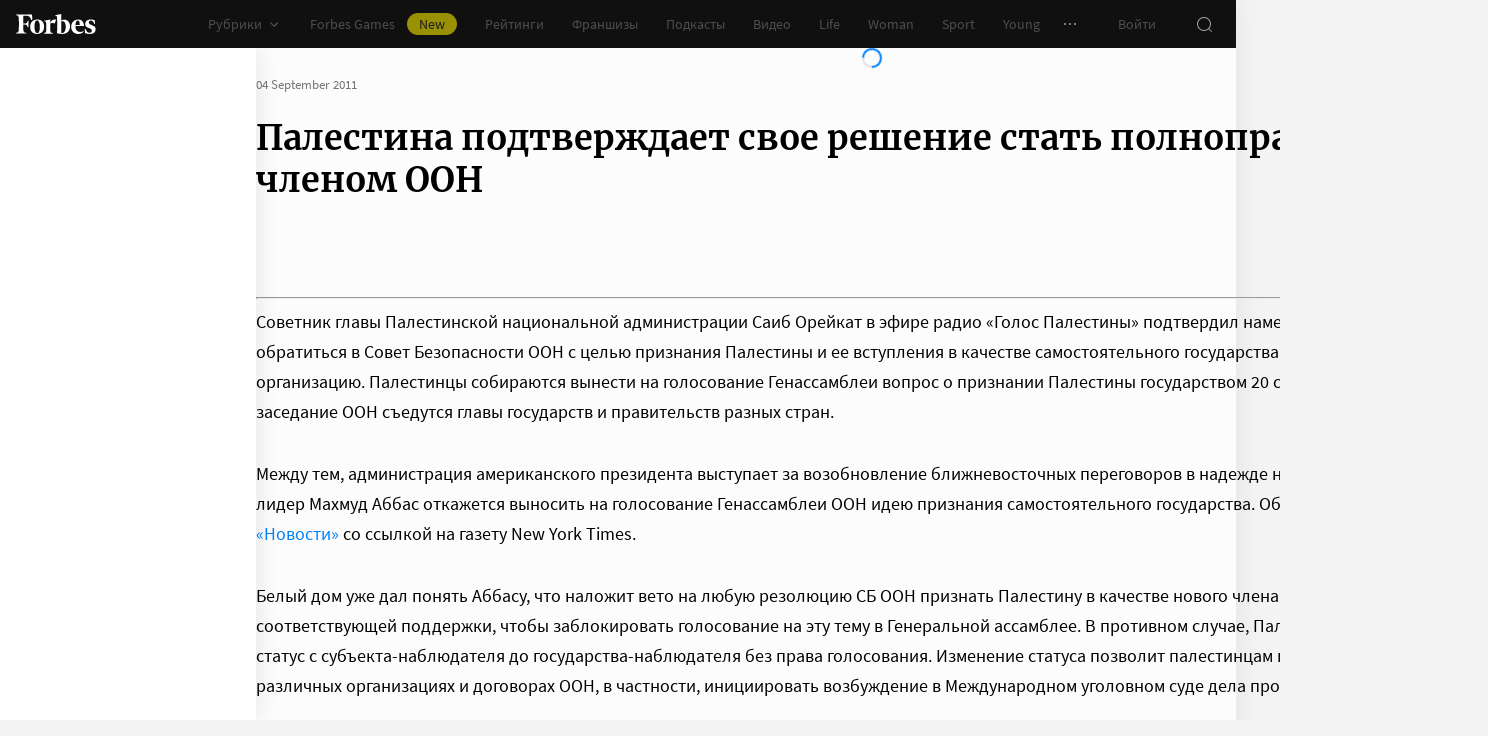

--- FILE ---
content_type: text/html;charset=utf-8
request_url: https://www.forbes.ru/news/73030-palestina-podtverzhdaet-svoe-reshenie-stat-polnopravnym-chlenom-oon
body_size: 30341
content:
<!DOCTYPE html><html  lang="ru"><head><meta charset="utf-8">
<meta name="viewport" content="width=device-width, initial-scale=1">
<title>Палестина подтверждает свое решение стать полноправным членом ООН | Forbes.ru</title>
<link href="//cdn.forbes.ru" rel="preconnect" crossorigin>
<style>@font-face{font-family:text-security-disc;src:url(https://cdn.forbes.ru/_nuxt/text-security-disc-compat.DCQTvqBX.eot);src:url(https://cdn.forbes.ru/_nuxt/text-security-disc-compat.DCQTvqBX.eot?#iefix) format("embedded-opentype"),url(https://cdn.forbes.ru/_nuxt/text-security-disc-compat.Uvryy_3h.woff2) format("woff2"),url(https://cdn.forbes.ru/_nuxt/text-security-disc-compat.DiyK74Sj.ttf) format("truetype")}@supports ((content-visibility:visible) or (-moz-appearance:meter)) and (not (-webkit-hyphens:none)){@font-face{font-family:text-security-disc;src:url([data-uri]) format("woff2"),url(https://cdn.forbes.ru/_nuxt/text-security-disc-compat.DiyK74Sj.ttf) format("truetype")}}@font-face{font-display:swap;font-family:Merriweather;font-style:italic;font-weight:400;src:local("Merriweather"),url(https://cdn.forbes.ru/fonts/merriweather-v25-latin_cyrillic-italic.woff2) format("woff2"),url(https://cdn.forbes.ru/fonts/merriweather-v25-latin_cyrillic-italic.woff) format("woff")}@font-face{font-display:swap;font-family:Merriweather;font-style:normal;font-weight:700;src:local("Merriweather"),url(https://cdn.forbes.ru/fonts/merriweather-v25-latin_cyrillic-700.woff2) format("woff2"),url(https://cdn.forbes.ru/fonts/merriweather-v25-latin_cyrillic-700.woff) format("woff")}@font-face{font-display:swap;font-family:Source Sans Pro;font-style:normal;font-weight:400;src:local("Source Sans Pro"),local("Source-Sans-Pro"),local("SourceSansPro"),url(https://cdn.forbes.ru/fonts/source-sans-pro-v14-latin_cyrillic-regular.woff2) format("woff2"),url(https://cdn.forbes.ru/fonts/source-sans-pro-v14-latin_cyrillic-regular.woff) format("woff")}@font-face{font-display:swap;font-family:Source Sans Pro;font-style:normal;font-weight:600;src:local("Source Sans Pro"),local("Source-Sans-Pro"),local("SourceSansPro"),url(https://cdn.forbes.ru/fonts/source-sans-pro-v14-latin_cyrillic-600.woff2) format("woff2"),url(https://cdn.forbes.ru/fonts/source-sans-pro-v14-latin_cyrillic-600.woff) format("woff")}@font-face{font-display:swap;font-family:Source Sans Pro;font-style:normal;font-weight:700;src:local("Source Sans Pro"),local("Source-Sans-Pro"),local("SourceSansPro"),url(https://cdn.forbes.ru/fonts/source-sans-pro-v14-latin_cyrillic-700.woff2) format("woff2"),url(https://cdn.forbes.ru/fonts/source-sans-pro-v14-latin_cyrillic-700.woff) format("woff")}@font-face{font-display:swap;font-family:Roboto;font-style:normal;font-weight:200;src:local("Roboto"),url(https://cdn.forbes.ru/fonts/roboto-extra-light.woff2) format("woff2"),url(https://cdn.forbes.ru/fonts/roboto-extra-light.woff) format("woff")}*,:after,:before{box-sizing:border-box}::-moz-selection{background:#f4e600;color:#2d2d2d}::selection,mark{background:#f4e600;color:#2d2d2d}body{background-color:#f4f4f4;margin:0;padding-bottom:0!important;position:relative;-webkit-font-smoothing:antialiased;-moz-osx-font-smoothing:grayscale;-webkit-hyphens:auto;hyphens:auto}body,button{font-family:Source Sans Pro,sans-serif}button{background:0;border:0;outline:0;padding:0}input{font-family:Source Sans Pro,sans-serif}.scaleY-enter-active,.scaleY-leave-active{transform-origin:top;transition:transform .2s;will-change:transform}.scaleY-enter-from,.scaleY-leave-to{transform:scaleY(0)}.fade-enter-active,.fade-leave-active{opacity:1;transition:opacity .2s}.fade-enter-from,.fade-leave-to{opacity:0}.slide-up-enter-active,.slide-up-leave-active{transform:translateY(0);transition:transform .2s;will-change:transform}.slide-up-enter-from,.slide-up-leave-to{transform:translateY(100%)}a{text-decoration:none}body .fullscreen-ad{z-index:10000000000!important}.nuxt-progress{z-index:1000001!important}.visually-hidden{border:0;clip-path:inset(100%);height:1px;margin:-1px;overflow:hidden;padding:0;position:absolute;white-space:nowrap;width:1px}</style>
<style>.nuxt-loading-indicator{z-index:1000001!important}</style>
<style>.xPcMm{align-items:center;display:flex;flex-direction:column;height:100%;min-height:calc(var(--vh, 1vh)*100);padding:104px 32px;position:relative;text-align:center;width:100%;z-index:1}@media screen and (min-width:768px){.xPcMm{padding-top:72px}}@media screen and (min-width:1552px){.xPcMm{padding-top:104px}}.xPcMm.VwHeZ{padding:72px 24px}@media screen and (min-width:1552px){.xPcMm.VwHeZ{padding-top:136px}}._6ncCL{color:#fff;display:inline-flex}.URfLd ._6ncCL{color:#101010}.L4MhS{color:#75757559;font-family:Merriweather,serif;font-size:160px;font-weight:900;line-height:176px;margin:48px 0 0;padding:0}@media screen and (min-width:768px){.L4MhS{font-size:232px;line-height:208px;margin-top:40px}}@media screen and (min-width:1024px){.L4MhS{font-size:288px;line-height:264px;margin-top:48px}}.URfLd .L4MhS{color:#99999959}.y2qEr{margin:16px auto 32px;max-width:272px}@media screen and (min-width:768px){.y2qEr{margin-top:32px}}@media screen and (min-width:1552px){.y2qEr{margin-top:48px}}.VwHeZ .y2qEr{margin:0 auto 32px;max-width:352px}._2rVR5{color:#fff;font-size:20px;line-height:32px;margin:0 0 8px;padding:0}@media screen and (min-width:1552px){._2rVR5{font-size:22px;margin-bottom:12px}}.VwHeZ ._2rVR5{font-size:22px;line-height:28px;margin-bottom:12px}.URfLd ._2rVR5{color:#101010}.TyvRS{color:#767676;font-size:14px;line-height:22px;margin:0;padding:0}.xPcMm.URfLd .GWCxT{background-color:#232323;color:#fff}.xPcMm.URfLd .GWCxT:active{-webkit-tap-highlight-color:rgba(0,0,0,0);background-color:#2d2d2d}@media(any-hover:hover){.xPcMm.URfLd .GWCxT:hover{background-color:#2d2d2d}}.xPcMm.URfLd .GWCxT:focus{background-color:#2d2d2d}</style>
<style>.KrtHs{background-color:#181716;height:100%;min-height:calc(var(--vh, 1vh)*100);position:relative}.KrtHs:after,.KrtHs:before{background-image:radial-gradient(circle 160px at left,#232323 50%,transparent 0);background-size:80px 160px;bottom:0;content:"";height:160px;left:0;position:absolute;width:160px}.KrtHs:after{left:160px;transform:rotate(180deg);width:80px}@media screen and (min-width:768px){.KrtHs{background-image:url("data:image/svg+xml;charset=utf-8,%3Csvg xmlns='http://www.w3.org/2000/svg' width='400' height='160' fill='none' viewBox='0 0 400 160'%3E%3Cpath fill='%23232323' d='M0 160c44.183 0 80-35.817 80-80S44.183 0 0 0zM80 160c44.183 0 80-35.817 80-80S124.183 0 80 0z'/%3E%3Ccircle cx='240' cy='80' r='80' fill='%23232323'/%3E%3Cpath fill='%23232323' d='M400 0c-44.183 0-80 35.817-80 80s35.817 80 80 80z'/%3E%3C/svg%3E");background-position:0 100%;background-repeat:no-repeat}.KrtHs:after,.KrtHs:before{content:unset}}.KrtHs.ACu-o{background-color:#fff;background-image:none;background-position:0 100%;background-repeat:no-repeat}@media screen and (min-width:768px){.KrtHs.ACu-o{background-image:url("data:image/svg+xml;charset=utf-8,%3Csvg xmlns='http://www.w3.org/2000/svg' width='400' height='320' fill='none' viewBox='0 0 400 320'%3E%3Ccircle cx='280' cy='280' r='40' fill='%23b3a78f'/%3E%3Ccircle cx='280' cy='280' r='40' fill='%23b3a78f'/%3E%3Ccircle cx='200' cy='120' r='40' fill='%23b3a78f'/%3E%3Ccircle cx='40' cy='120' r='40' fill='%23b3a78f'/%3E%3Ccircle cx='40' cy='200' r='40' fill='%23b3a78f'/%3E%3Cpath fill='%23ffbf00' d='M320 240h80v80h-80zM80 160h80v80H80zM160 240h80v80h-80zM0 240h80v80H0z'/%3E%3Cpath fill='%23b3b3b3' d='m200 160-40 80h80zM40 0 0 80h80z'/%3E%3Cpath fill='%23bf630a' d='m120 240 40 40-40 40-40-40zM120 80l40 40-40 40-40-40zM280 160l40 40-40 40-40-40z'/%3E%3C/svg%3E")}}.KrtHs.ACu-o:after,.KrtHs.ACu-o:before{content:unset}</style>
<style>.BS2Qb{box-shadow:0 0 32px #00000014;display:flex;flex-direction:column;min-height:100vh;position:relative}@media screen and (min-width:768px){.BS2Qb{background-color:#fcfcfc}}@media screen and (min-width:1236px){.BS2Qb{max-width:1236px}}@media screen and (min-width:1552px){.BS2Qb{max-width:1552px}}.p-8hy{margin:0 auto;padding-top:88px;width:100%}@media screen and (min-width:1236px){.p-8hy{align-items:flex-start;display:flex;padding-top:48px}}._8VXm2{flex:1}@media screen and (min-width:768px){._8VXm2{display:flex;flex-direction:column;min-height:calc(var(--vh, 1vh)*100 - 48px)}}@media screen and (min-width:1236px){._8VXm2{order:1}}.VZ6kM{display:flex;flex:1;flex-direction:column}.-uXV9{flex:1}.sMMNr{flex-shrink:0}.NbZKJ{background-color:#fff;box-shadow:0 0 24px #0000001a;color:#2d2d2d;flex:0 0 256px;height:calc(var(--vh, 1vh)*100 - 88px);position:sticky;top:48px;width:256px;z-index:20}@media screen and (min-width:1236px){.NbZKJ{height:calc(var(--vh, 1vh)*100 - 48px)}}</style>
<style>.Av-PQ{color:#fff;display:flex;flex-direction:column;font-size:14px;left:0;line-height:24px;position:fixed;top:0;width:100%;z-index:1000000}@media screen and (min-width:1236px){.Av-PQ{max-width:1236px}}@media screen and (min-width:1552px){.Av-PQ{max-width:1552px}}.yZDBa{align-items:center;background-color:#101010;display:flex;height:48px;position:relative;z-index:1}.FNcZ5{height:48px;left:0;position:absolute;top:0;width:100%}@media screen and (min-width:768px){.FNcZ5{background-color:#181716;height:100%;will-change:opacity;z-index:1}}.T-nAz{align-items:center;color:inherit;display:inline-flex;flex:0 0 80px;height:20px;margin:0 16px;outline:none;width:80px;-webkit-tap-highlight-color:black;transition:color .2s}.T-nAz>svg{height:100%;width:100%}.THH0P{align-items:center;display:flex;flex:1;height:inherit;justify-content:flex-end}@media screen and (min-width:1236px){.THH0P{padding-right:8px}}.H72O7{align-items:center;background-color:#fff;box-shadow:0 1px #00000014;color:#767676;display:flex;flex:1;height:40px;overflow-x:auto;overflow-y:hidden;overscroll-behavior-x:contain;padding:0 6px;scroll-snap-type:x mandatory;scrollbar-width:none}.H72O7::-webkit-scrollbar{display:none}.Av-PQ .xJmuN{align-items:center;display:flex;flex:0 0 auto;height:inherit;margin:0 10px}@media screen and (min-width:1024px){.Av-PQ .xJmuN{margin-left:0;margin-right:80px}}@media screen and (min-width:1236px){.Av-PQ .xJmuN{margin-right:18px}}.Zw0a-{flex:0 0 auto}.Ro0oz,.Zw0a-{align-items:center;display:flex;height:inherit}.Ro0oz{margin:0;padding:0}@media screen and (min-width:1236px){.Ro0oz+.Ro0oz{margin-left:18px}}.xnPRY{align-items:center;color:inherit;cursor:pointer;display:flex;font-size:14px;height:inherit;line-height:24px;text-decoration:none;transition:color .2s}.xnPRY,.xnPRY:active{-webkit-tap-highlight-color:rgba(0,0,0,0)}.xnPRY:active{color:#989898}@media(any-hover:hover){.xnPRY:hover{color:#989898}}.xnPRY.NfTMx{color:#0082ff;cursor:pointer;text-decoration:none;transition:color .2s}.xnPRY.NfTMx:active{-webkit-tap-highlight-color:rgba(0,0,0,0);color:#006ee1}@media(any-hover:hover){.xnPRY.NfTMx:hover{color:#006ee1}}.xnPRY svg{margin-left:4px;transition:color .2s,transform .2s}.xnPRY span{background-color:#f4e600;border-radius:100px;color:#232323;font-size:14px;height:22px;justify-content:center;line-height:20px;margin-left:12px;padding:0 12px}.MxZde,.xnPRY span{align-items:center;display:flex}.MxZde{height:inherit;list-style:none}.MxZde .xnPRY{padding:0 14px}.H72O7 .xnPRY{font-size:16px;padding:0 10px}.MxZde .xnPRY._6gyfk svg{color:#989898}.MxZde.t7-SH .xnPRY{color:#f4e600;cursor:default}.MxZde.t7-SH .xnPRY._6gyfk svg{transform:translateY(1px) rotateX(180deg)}@media screen and (min-width:768px){.sGnX6{margin-right:16px}}.sGnX6 .MxZde+.MxZde{margin-left:16px}.Lj6j1{align-items:center;border-radius:50%;cursor:pointer;display:flex;height:32px;justify-content:center;transition:background-color .2s;width:32px}.Lj6j1:active{-webkit-tap-highlight-color:rgba(0,0,0,0);background-color:#2d2d2d}@media(any-hover:hover){.Lj6j1:hover{background-color:#2d2d2d}}.MxZde.t7-SH .Lj6j1{background-color:#2d2d2d}.PPuaU{flex:0 0 auto;margin:0 8px}.PPuaU:first-of-type{margin-left:2px}.Av-PQ ._3LkNT{border-radius:100%;cursor:pointer;flex:0 0 auto;height:32px;margin:0 8px;overflow:hidden;width:32px}._3LkNT img{border-radius:100%;height:100%;-o-object-fit:cover;object-fit:cover;width:100%}.NqiVX{align-items:center;border-radius:50%;cursor:pointer;display:flex;flex:0 0 auto;height:32px;justify-content:center;margin:0 8px;position:relative;transition:background-color .2s;width:32px}.NqiVX:active{-webkit-tap-highlight-color:rgba(0,0,0,0);background-color:#2d2d2d}@media(any-hover:hover){.NqiVX:hover{background-color:#2d2d2d}}.WbPW8{background-color:#f02d37;border-radius:50%;box-shadow:0 0 0 2px #181716;height:7px;pointer-events:none;position:absolute;right:5px;top:6px;transition:box-shadow .2s;width:7px}.PPuaU:active .WbPW8,.PPuaU:hover .WbPW8{box-shadow:0 0 0 2px #2d2d2d}.lQ8qW{background:#fff;box-shadow:0 0 24px #0000001a;height:calc(var(--vh, 1vh)*100 - 48px);left:0;top:48px;width:256px}.bXScK,.lQ8qW{position:absolute}.bXScK{height:100vh;right:0;top:calc(100% - 40px);width:100%;z-index:1}@media screen and (min-width:768px){.bXScK{max-width:256px}}@media screen and (min-width:1236px){.bXScK{max-width:unset;top:100%}}.bXScK.XYsZs{perspective:unset!important;transform:unset!important}.bXScK.FNcZ5{max-width:unset}@media screen and (min-width:768px){.bXScK.qFX4s{max-width:328px}}.nfxzG{height:calc(var(--vh, 1vh)*100 - 48px);min-height:200px}@media screen and (min-width:768px){.nfxzG{height:calc(var(--vh, 1vh)*100 - 48px)}}@media screen and (min-width:1236px){.nfxzG{-webkit-overflow-scrolling:touch;-ms-overflow-style:none;overflow-x:hidden;overflow-y:auto;overscroll-behavior:contain;scrollbar-color:#989898 transparent;scrollbar-width:thin}.nfxzG::-webkit-scrollbar{width:11px}.nfxzG::-webkit-scrollbar-track{margin:2px 0}.nfxzG::-webkit-scrollbar-thumb{background-clip:content-box;background-color:#989898;border-left:3px solid transparent;border-radius:4px;border-right:2px solid transparent}.nfxzG::-webkit-scrollbar-thumb:window-inactive{background-color:#99999912}}.bCq-K{background-color:#232323;height:calc(var(--vh, 1vh)*100 - 48px);min-height:200px;overflow:hidden}@media screen and (min-width:768px){.bCq-K{height:calc(var(--vh, 1vh)*100 - 48px)}}@media screen and (min-width:1236px){.bCq-K{height:unset}}.bXScK.qFX4s .bCq-K{height:calc(var(--vh, 1vh)*100 - 48px)}@media screen and (min-width:768px){.bXScK.qFX4s .bCq-K{height:calc(var(--vh, 1vh)*100 - 48px)}}.bXScK.JC-uT .bCq-K{background-image:url("data:image/svg+xml;charset=utf-8,%3Csvg xmlns='http://www.w3.org/2000/svg' width='160' height='400' fill='none' viewBox='0 0 160 400'%3E%3Cpath fill='%23181716' d='M0 0c0 44.183 35.817 80 80 80s80-35.817 80-80zM0 80c0 44.183 35.817 80 80 80s80-35.817 80-80z'/%3E%3Ccircle cx='80' cy='240' r='80' fill='%23181716' transform='rotate(90 80 240)'/%3E%3Cpath fill='%23181716' d='M160 400c0-44.183-35.817-80-80-80S0 355.817 0 400z'/%3E%3C/svg%3E");background-position:100% 100%;background-repeat:no-repeat;background-size:204px 510px}@media screen and (min-width:768px){.bXScK.JC-uT .bCq-K{background-size:160px 400px}}@media screen and (min-width:1236px){.bXScK.JC-uT .bCq-K{background-image:url("data:image/svg+xml;charset=utf-8,%3Csvg xmlns='http://www.w3.org/2000/svg' width='400' height='160' fill='none' viewBox='0 0 400 160'%3E%3Cpath fill='%23181716' d='M0 160c44.183 0 80-35.817 80-80S44.183 0 0 0zM80 160c44.183 0 80-35.817 80-80S124.183 0 80 0z'/%3E%3Ccircle cx='240' cy='80' r='80' fill='%23181716'/%3E%3Cpath fill='%23181716' d='M400 0c-44.183 0-80 35.817-80 80s35.817 80 80 80z'/%3E%3C/svg%3E");background-position:0 calc(100% - 48px);background-size:510px 204px}}.bXScK._5dU6v .bCq-K,.bXScK._9p6Eg .bCq-K{background-image:url("data:image/svg+xml;charset=utf-8,%3Csvg xmlns='http://www.w3.org/2000/svg' width='400' height='160' fill='none' viewBox='0 0 400 160'%3E%3Cpath fill='%23181716' d='M0 160c44.183 0 80-35.817 80-80S44.183 0 0 0zM80 160c44.183 0 80-35.817 80-80S124.183 0 80 0z'/%3E%3Ccircle cx='240' cy='80' r='80' fill='%23181716'/%3E%3Cpath fill='%23181716' d='M400 0c-44.183 0-80 35.817-80 80s35.817 80 80 80z'/%3E%3C/svg%3E");background-position:0 calc(100% - 48px);background-repeat:no-repeat;background-size:510px 204px}@media screen and (min-width:768px){.bXScK.FNcZ5 .bCq-K,.bXScK.FNcZ5 .nfxzG{height:0;min-height:0}}.kKIVo{background-color:#00000080;content:"";height:100vh;left:0;position:absolute;top:0;width:100%}.kFhUZ{align-items:center;background-color:#0082ff;color:#fff;display:flex;justify-content:space-between;padding:4px 16px;z-index:2}.kFhUZ .ZhnAZ{transform:rotate(-90deg)}._-25uc{color:#767676;opacity:.6;pointer-events:none}</style>
<style>.search-transition-enter-active,.search-transition-leave-active{opacity:1;transition:opacity .2s}.search-transition-leave-active{transition-delay:.4s}.search-transition-enter-from,.search-transition-leave-to{opacity:0}</style>
<style>.Qrp-t{margin:0 auto;width:100%}@media screen and (min-width:768px){.RiTqF._7p22C{background-color:#fff}.kDswt.GMuRy+.kDswt.GMuRy{padding-top:16px}}@media screen and (min-width:1552px){.kDswt.GMuRy+.kDswt.GMuRy{padding-top:8px}}.ZDRdX{display:flex;flex-flow:column;height:100%}._8VXWf{flex:0 0 auto}._8VXWf.GMQIJ{flex-grow:1}._8VXWf:not(:first-child){padding-top:24px}.vhFU5{position:sticky;top:112px}@media screen and (min-width:1236px){.vhFU5{top:72px}}.-J-O4{margin-bottom:20px}@media screen and (min-width:1024px){.-J-O4{width:calc(100% - 312px)}}.nD-Km{margin-bottom:8px}@media screen and (min-width:768px){.BlVjU{margin-bottom:20px}}@media screen and (min-width:1236px){[data-a11y~=visible-bar] .vhFU5{top:184px}}@media screen and (min-width:1552px){[data-a11y~=visible-bar] .vhFU5{top:138px}}</style>
<style>.HL7-p{background-color:#181716;background-image:url("data:image/svg+xml;charset=utf-8,%3Csvg xmlns='http://www.w3.org/2000/svg' width='160' height='400' fill='none' viewBox='0 0 160 400'%3E%3Cpath fill='%23232323' d='M0 0c0 44.183 35.817 80 80 80s80-35.817 80-80zM0 80c0 44.183 35.817 80 80 80s80-35.817 80-80z'/%3E%3Ccircle cx='80' cy='240' r='80' fill='%23232323' transform='rotate(90 80 240)'/%3E%3Cpath fill='%23232323' d='M160 400c0-44.183-35.817-80-80-80S0 355.817 0 400z'/%3E%3C/svg%3E");background-position:100% 0;background-repeat:no-repeat;background-size:184px 460px}@media screen and (min-width:768px){.HL7-p{background-image:url("data:image/svg+xml;charset=utf-8,%3Csvg xmlns='http://www.w3.org/2000/svg' width='400' height='160' fill='none' viewBox='0 0 400 160'%3E%3Cpath fill='%23232323' d='M0 160c44.183 0 80-35.817 80-80S44.183 0 0 0zM80 160c44.183 0 80-35.817 80-80S124.183 0 80 0z'/%3E%3Ccircle cx='240' cy='80' r='80' fill='%23232323'/%3E%3Cpath fill='%23232323' d='M400 0c-44.183 0-80 35.817-80 80s35.817 80 80 80z'/%3E%3C/svg%3E");background-position:0 0;background-size:400px 160px}}@media screen and (min-width:1024px){.HL7-p{background-size:510px 204px}}.pec7t{display:grid;grid-template-rows:repeat(4,auto)}@media screen and (min-width:768px){.pec7t{grid-template-columns:240px 240px auto;grid-template-rows:repeat(2,auto);padding:40px 24px}}@media screen and (min-width:1024px){.pec7t{grid-template-columns:256px 256px auto;padding:40px 24px 40px 40px}}.DXsmo{margin:0 8px;padding:40px 0 32px}@media screen and (min-width:400px){.DXsmo{margin:0 16px}}@media screen and (min-width:768px){.DXsmo{flex-shrink:0;grid-row:1/3;margin:0;min-width:200px;padding:0}}.DXsmo+.DXsmo{border-top:1px solid #2d2d2d}@media screen and (min-width:768px){.DXsmo+.DXsmo{border-top:0}}.EzZnv{color:#fff;font-size:16px;font-weight:600;line-height:22px;margin:0 0 24px}@media screen and (min-width:1024px){.EzZnv{font-size:14px;line-height:24px}}._67Gaa{list-style:none;margin:0;padding:0}.wMkrh{color:#989898;display:inline-block;font-size:14px;line-height:24px;padding:8px 0;text-decoration:none;transition:color .2s}.wMkrh:active{-webkit-tap-highlight-color:rgba(0,0,0,0);color:#fff}@media(any-hover:hover){.wMkrh:hover{color:#fff}}.wMkrh[aria-current=page]{color:#0082ff}.wMkrh[aria-current=page]:active{-webkit-tap-highlight-color:rgba(0,0,0,0);color:#0082ff;cursor:default}@media(any-hover:hover){.wMkrh[aria-current=page]:hover{color:#0082ff;cursor:default}}.bLlQu{border-top:1px solid #2d2d2d;margin:0 8px;padding:40px 0}@media screen and (min-width:768px){.bLlQu{justify-self:end;width:240px}}@media screen and (min-width:1024px){.bLlQu{width:400px}}@media screen and (min-width:1552px){.bLlQu{width:496px}}@media screen and (min-width:400px){.bLlQu{margin:0 16px}}@media screen and (min-width:768px){.bLlQu{border-top:0;margin:0;padding:0}}@media screen and (min-width:1024px){.bLlQu{margin:0 0 0 auto}}.cCk0B{color:#fff;font-size:16px;font-weight:600;line-height:22px;margin:0 0 16px}@media screen and (min-width:1024px){.cCk0B{font-size:14px;line-height:24px}}.cF7X7{border-top:1px solid #2d2d2d;margin:0 8px;padding:40px 0}@media screen and (min-width:768px){.cF7X7{justify-self:end;width:240px}}@media screen and (min-width:1024px){.cF7X7{width:400px}}@media screen and (min-width:1552px){.cF7X7{width:496px}}.cF7X7 a{display:block}.cF7X7 svg{height:44px;width:154px}@media screen and (min-width:400px){.cF7X7{margin:0 16px}}@media screen and (min-width:768px){.cF7X7{border-top:0;margin:38px 0 0;padding:0}}@media screen and (min-width:1024px){.cF7X7{margin:38px 0 0 auto}}._81xQ4{background-color:#101010;padding:24px 8px}@media screen and (min-width:768px){._81xQ4{justify-self:end;width:240px}}@media screen and (min-width:1024px){._81xQ4{width:400px}}@media screen and (min-width:1552px){._81xQ4{width:496px}}@media screen and (min-width:768px){._81xQ4{background-color:transparent;order:-1;padding:0 0 24px}}@media screen and (min-width:1024px){._81xQ4{padding:0 0 56px}}.ieemn{color:#fff;font-size:16px;font-weight:600;line-height:22px;margin:0 0 22px}@media screen and (min-width:1024px){.ieemn{font-size:14px;line-height:24px;margin-bottom:20px}}._2xgwT{border-bottom:1px solid #2d2d2d;color:#989898;font-size:14px;line-height:20px;margin:0 8px;padding:40px 0 24px}@media screen and (min-width:400px){._2xgwT{margin:0 16px}}@media screen and (min-width:768px){._2xgwT{border-top:1px solid #2d2d2d;margin:0;padding:24px}}@media screen and (min-width:1552px){._2xgwT{-moz-column-gap:56px;column-gap:56px;display:grid;grid-template-columns:repeat(2,1fr)}}.kuWva a{color:#0082ff;cursor:pointer;text-decoration:none;transition:color .2s}.kuWva a:active{-webkit-tap-highlight-color:rgba(0,0,0,0);color:#006ee1}@media(any-hover:hover){.kuWva a:hover{color:#006ee1}}.kuWva p{margin:0 0 20px}.kuWva p:last-child{margin-bottom:0}.kuWva+.kuWva{margin-top:20px}@media screen and (min-width:1552px){.kuWva+.kuWva{margin-top:0}}.qKNbZ{margin-top:40px}._8KVG7{display:flex;gap:8px;margin-top:16px}@media screen and (min-width:1024px){._8KVG7{margin-top:24px}}._8KVG7 a{align-items:center;background:#232323;border:1px solid #232323;border-radius:4px;color:#e2e2e2;gap:8px;height:40px;padding:8px 12px 8px 16px;width:auto}._8KVG7 svg,.dqGaD{color:#989898}.dqGaD{padding:0 8px}@media screen and (min-width:400px){.dqGaD{padding:0 16px}}@media screen and (min-width:768px){.dqGaD{padding:24px}}@media screen and (min-width:1024px){.dqGaD{align-items:flex-end;display:flex;justify-content:space-between;padding-bottom:14px}}.ShDTn{font-size:13px;line-height:18px;padding:24px 0}@media screen and (min-width:768px){.ShDTn{line-height:20px;padding:0}}@media screen and (min-width:1024px){.ShDTn{max-width:536px;padding-bottom:10px}}._4seBM{align-items:center;border-top:1px solid #2d2d2d;display:flex;justify-content:space-between;padding:14px 0}@media screen and (min-width:768px){._4seBM{border-top:0;justify-content:flex-start;padding-bottom:0;padding-top:16px}}.SfCbE{font-size:13px;line-height:20px}.SfCbE>span{display:inline-block;margin:0 4px}@media screen and (min-width:768px){.SfCbE{flex:0 0 auto;font-size:13px;line-height:24px}}.h3RuC{align-items:center;background:#2d2d2d;border-radius:100%;color:#c3c3c3;cursor:default;display:flex;font-family:Merriweather,serif;font-size:14px;font-style:italic;font-weight:700;height:40px;justify-content:center;line-height:32px;margin-left:24px;width:40px}</style>
<style>.wfZ4t{cursor:pointer}</style>
<style>.Jucc8{display:block}@media screen and (min-width:1024px){.opqxd{align-items:center;display:flex;justify-content:space-between}}.vfzGm{align-items:center;border:1px solid #2d2d2d;border-radius:4px;display:flex;height:48px;transition:border-color .2s;width:100%}.qKNgu .vfzGm{border-color:#f02d37}.WONR9{background-color:transparent;border:0;border-radius:4px 0 0 4px;caret-color:#0082ff;color:#fff;flex:1;font-size:15px;height:100%;line-height:24px;outline:0;padding:12px 16px;transition:color .2s;width:100%}.WONR9::-moz-placeholder{color:#767676}.WONR9::placeholder{color:#767676}.qKNgu .WONR9::-moz-placeholder{color:#f02d37}.qKNgu .WONR9::placeholder{color:#f02d37}.UT57b{align-items:center;background:transparent;border:0;border-radius:0 4px 4px 0;color:#767676;display:flex;flex-shrink:0;height:48px;justify-content:center;margin:0;outline:0;padding:0;width:48px}.UT57b svg{transform:rotate(-90deg)}@media screen and (min-width:1024px){.-xhe7{display:block;flex-shrink:0;margin-left:16px}}.aN1rV{color:#f02d37;font-size:13px;line-height:20px;margin:4px 0}.y6uFV{background-color:#232323;border-radius:4px;margin-top:16px;padding:24px 16px}@media screen and (min-width:1024px){.y6uFV{background:0;display:grid;gap:12px 16px;grid-template-columns:repeat(2,1fr);padding:0;width:272px}}.y6uFV .PkNrr{justify-content:space-between;width:100%}@media screen and (min-width:1024px){.y6uFV .PkNrr{justify-content:flex-start;width:auto}}.PkNrr+.PkNrr{margin-top:24px}@media screen and (min-width:1024px){.PkNrr+.PkNrr{margin-top:0}}</style>
<style>.tgcYK{align-items:center;background:0;border:1px solid transparent;cursor:pointer;display:inline-flex;font-family:Source Sans Pro,sans-serif;font-size:14px;font-weight:400;justify-content:center;line-height:24px;margin:0;outline:0;padding:0;text-decoration:none;transition:background-color .2s,border-color .2s,color .2s,opacity .2s;-webkit-user-select:none;-moz-user-select:none;user-select:none}.tgcYK.QqABb{flex-direction:row-reverse}.tgcYK.L4kfD{border-radius:4px}.tgcYK.GpcEL{border-radius:8px}.tgcYK.R5u72{border-radius:80px}.tgcYK.vUBhD{border-radius:0}.tgcYK.G2783{padding:3px 15px}.tgcYK.tW9I-{padding:7px 15px}.tgcYK.oaDSY{font-size:16px;padding:11px 23px}.tgcYK.XFI-B{font-size:18px;line-height:32px;padding:7px 23px}.tfpzm{margin-right:8px;transition:color .2s}.oaDSY .tfpzm{margin-right:15px}.XFI-B .tfpzm{margin-left:-8px;margin-right:20px}.QqABb .tfpzm{margin-left:8px;margin-right:0}.QqABb.oaDSY .tfpzm{margin-left:15px;margin-right:0}.QqABb.XFI-B .tfpzm{margin-left:20px;margin-right:-8px}.tgcYK.GN-Zw{background-color:#f4f4f4}.tgcYK.GN-Zw,.tgcYK.GN-Zw .tfpzm{color:#101010}.tgcYK.GN-Zw:active{-webkit-tap-highlight-color:rgba(0,0,0,0);background-color:#101010;color:#fff}.tgcYK.GN-Zw:active .tfpzm{color:#fff}@media(any-hover:hover){.tgcYK.GN-Zw:hover{background-color:#101010;color:#fff}.tgcYK.GN-Zw:hover .tfpzm{color:#fff}}.tgcYK.GN-Zw:focus{background-color:#101010;color:#fff}.tgcYK.GN-Zw:focus .tfpzm{color:#fff}.tgcYK.TGtRh{background-color:#0082ff;color:#fff}.tgcYK.TGtRh:active{-webkit-tap-highlight-color:rgba(0,0,0,0);background-color:#006ee1}@media(any-hover:hover){.tgcYK.TGtRh:hover{background-color:#006ee1}}.tgcYK.TGtRh:focus{background-color:#006ee1}.tgcYK.p61Ys{background-color:#2d2d2d;color:#767676}.tgcYK.p61Ys:active{-webkit-tap-highlight-color:rgba(0,0,0,0);background-color:#232323}@media(any-hover:hover){.tgcYK.p61Ys:hover{background-color:#232323}}.tgcYK.p61Ys:focus{background-color:#232323}.tgcYK.k6aM4{background-color:#181716;color:#fff}.tgcYK.k6aM4:active{-webkit-tap-highlight-color:rgba(0,0,0,0);background-color:#0a0a0a}@media(any-hover:hover){.tgcYK.k6aM4:hover{background-color:#0a0a0a}}.tgcYK.k6aM4:focus{background-color:#0a0a0a}.tgcYK.YOxvb{background-color:#2d2d2d;color:#fff}.tgcYK.YOxvb:active{-webkit-tap-highlight-color:rgba(0,0,0,0);background-color:#232323}@media(any-hover:hover){.tgcYK.YOxvb:hover{background-color:#232323}}.tgcYK.FDc8C,.tgcYK.YOxvb:focus{background-color:#232323}.tgcYK.FDc8C{color:#fff}.tgcYK.FDc8C:active{-webkit-tap-highlight-color:rgba(0,0,0,0);background-color:#2e2e2e}@media(any-hover:hover){.tgcYK.FDc8C:hover{background-color:#2e2e2e}}.tgcYK.FDc8C:focus{background-color:#2e2e2e}.tgcYK.fKVwE{background-color:#f4f4f4;border-color:#f4f4f4;color:#2d2d2d}.tgcYK.fKVwE:active{-webkit-tap-highlight-color:rgba(0,0,0,0);background-color:#e2e2e2;border-color:#e2e2e2}@media(any-hover:hover){.tgcYK.fKVwE:hover{background-color:#e2e2e2;border-color:#e2e2e2}}.tgcYK.fKVwE:focus{background-color:#e2e2e2;border-color:#e2e2e2}.tgcYK.ialp9{border-color:#c3c3c3;color:#2d2d2d}.tgcYK.ialp9:active{-webkit-tap-highlight-color:rgba(0,0,0,0);background-color:#e2e2e2}@media(any-hover:hover){.tgcYK.ialp9:hover{background-color:#e2e2e2}}.tgcYK.ialp9:focus{background-color:#e2e2e2}.tgcYK.n5f8P{border-color:#2d2d2d;color:#989898}.tgcYK._7Plp-{background-color:#f4e600;color:#2d2d2d}.tgcYK._7Plp-:active{-webkit-tap-highlight-color:rgba(0,0,0,0);background-color:#f5dc00}@media(any-hover:hover){.tgcYK._7Plp-:hover{background-color:#f5dc00}}.tgcYK._7Plp-:focus{background-color:#f5dc00}.tgcYK.riMrP,.tgcYK:disabled{cursor:default;opacity:.5;pointer-events:none}[data-a11y] .tgcYK{color:#101010}</style>
<style>.PgEgx{align-items:center;cursor:pointer;display:inline-flex;position:relative;transition:margin .3s,opacity .2s;-webkit-user-select:none;-moz-user-select:none;user-select:none}.PgEgx.T-9Si{margin-bottom:28px}.PgEgx:after{color:#f02d37;content:attr(data-error);font-size:13px;left:0;line-height:20px;position:absolute;top:calc(100% + 4px)}.me4ih{opacity:0;position:absolute;z-index:-1}.zi5jU{align-items:center;border:1px solid transparent;border-radius:4px;display:flex;justify-content:center;transition:background-color .2s,border-color .2s}.XAoQ2.PgEgx:active .zi5jU{-webkit-tap-highlight-color:rgba(0,0,0,0);background-color:#fff3}@media(any-hover:hover){.XAoQ2.PgEgx:hover .zi5jU{background-color:#fff3}}.jr0wX.PgEgx:active .zi5jU{-webkit-tap-highlight-color:rgba(0,0,0,0);background-color:#e2e2e2}@media(any-hover:hover){.jr0wX.PgEgx:hover .zi5jU{background-color:#e2e2e2}}._30Z4J .zi5jU{height:20px;width:20px}.TesR4 .zi5jU{height:24px;width:24px}.XAoQ2 .zi5jU{background-color:#ffffff1a}.jr0wX .zi5jU{background-color:#f4f4f4;border-color:#e2e2e2}.PgEgx .me4ih:checked~.zi5jU{background-color:#0082ff;border-color:#0082ff}.ZAliS{color:#fff;opacity:0;transform:translate(-1px);transition:opacity .2s}.me4ih:checked~.zi5jU .ZAliS{opacity:1}.xrnjN{font-size:15px;margin-left:12px;transition:color .2s}.XAoQ2.PgEgx:active .xrnjN{-webkit-tap-highlight-color:rgba(0,0,0,0);color:#fff}@media(any-hover:hover){.XAoQ2.PgEgx:hover .xrnjN{color:#fff}}._30Z4J .xrnjN{line-height:22px}.TesR4 .xrnjN{line-height:24px}.XAoQ2 .xrnjN:not(a){color:#989898}.jr0wX .xrnjN:not(a){color:#2d2d2d}a.xrnjN{color:#0082ff}.xrnjN.QqQLN{margin-left:0;margin-right:12px;order:-1}.XAoQ2 .me4ih:checked~.xrnjN:not(a){color:#fff}.jr0wX .me4ih:checked~.xrnjN:not(a){color:#2d2d2d}.PgEgx._7G5Vv{cursor:not-allowed;opacity:.5}</style>
<style>.hqJdu{align-items:center;border-radius:50%;color:#767676;cursor:pointer;display:inline-flex;height:var(--size);justify-content:center;position:relative;transition:background-color .2s,color .2s,opacity .2s;width:var(--size)}._0sMOW{color:#767676;cursor:not-allowed;opacity:.5}.tC9v9:active{-webkit-tap-highlight-color:rgba(0,0,0,0);background-color:#2d2d2d;color:#fff}.tC9v9:active._0sMOW{background-color:unset;color:#767676}@media(any-hover:hover){.tC9v9:hover{background-color:#2d2d2d;color:#fff}.tC9v9:hover._0sMOW{background-color:unset;color:#767676}}.tC9v9.RkoEV{background-color:#2d2d2d;color:#fff}.XSunK:active{-webkit-tap-highlight-color:rgba(0,0,0,0);background-color:#e2e2e2}.XSunK:active._0sMOW{background-color:unset;color:#767676}@media(any-hover:hover){.XSunK:hover{background-color:#e2e2e2}.XSunK:hover._0sMOW{background-color:unset;color:#767676}}.XSunK.RkoEV{background-color:#e2e2e2;color:#000}.nMXAL:active{-webkit-tap-highlight-color:rgba(0,0,0,0);-webkit-backdrop-filter:blur(4px);backdrop-filter:blur(4px);background-color:#ffffff4d;color:#fff}@media(any-hover:hover){.nMXAL:hover{-webkit-backdrop-filter:blur(4px);backdrop-filter:blur(4px);background-color:#ffffff4d;color:#fff}}.nMXAL.RkoEV{-webkit-backdrop-filter:blur(4px);backdrop-filter:blur(4px);background-color:#ffffff4d;color:#fff}.AIA3j{background-color:#fff0;color:#ffffff8c}.AIA3j:active{-webkit-tap-highlight-color:rgba(0,0,0,0);background-color:#fff3;color:#ffffffd9}@media(any-hover:hover){.AIA3j:hover{background-color:#fff3;color:#ffffffd9}}.UEDll{color:#fff}.UEDll:active{-webkit-tap-highlight-color:rgba(0,0,0,0);background-color:#2d2d2d}.UEDll:active._0sMOW{background-color:unset;color:#767676}@media(any-hover:hover){.UEDll:hover{background-color:#2d2d2d}.UEDll:hover._0sMOW{background-color:unset;color:#767676}}.UEDll.RkoEV{color:#f4e600}._22ueu{color:#fff}._22ueu:active{-webkit-tap-highlight-color:rgba(0,0,0,0);background-color:#0082ff}._22ueu:active._0sMOW{background-color:unset;color:#767676}@media(any-hover:hover){._22ueu:hover{background-color:#0082ff}._22ueu:hover._0sMOW{background-color:unset;color:#767676}}.QllEG{background-color:#fff;box-shadow:0 2px 8px #00000014}.w1nfk{background-color:#f4e600;color:#181716}.w1nfk:active{-webkit-tap-highlight-color:rgba(0,0,0,0);background-color:#f5dc00}@media(any-hover:hover){.w1nfk:hover{background-color:#f5dc00}}.sppkG{background-color:#0082ff;color:#fff}.sppkG:active{-webkit-tap-highlight-color:rgba(0,0,0,0);background-color:#006ee1}@media(any-hover:hover){.sppkG:hover{background-color:#006ee1}}.LYsvn{background-color:#f4f4f4;color:#101010}.LYsvn:not(._0sMOW):active{-webkit-tap-highlight-color:rgba(0,0,0,0);background-color:#101010;color:#fff}@media(any-hover:hover){.LYsvn:not(._0sMOW):hover{background-color:#101010;color:#fff}}.LYsvn.RkoEV{background-color:#e2e2e2}[data-a11y] .hqJdu{color:#101010}</style>
<style>@charset "UTF-8";._9qu4c{display:block;overflow:hidden}.n6Tkn{height:calc(var(--vh, 1vh)*100);left:0;overflow-y:auto;position:fixed;top:0;width:100%;z-index:10000000000}@media screen and (min-width:768px){.n6Tkn{-webkit-overflow-scrolling:touch;-ms-overflow-style:none;overflow-x:hidden;overflow-y:auto;overscroll-behavior:contain;scrollbar-color:#2d2d2d transparent;scrollbar-width:thin}.n6Tkn::-webkit-scrollbar{width:11px}.n6Tkn::-webkit-scrollbar-track{margin:2px 0}.n6Tkn::-webkit-scrollbar-thumb{background-clip:content-box;background-color:#2d2d2d;border-left:3px solid transparent;border-radius:4px;border-right:2px solid transparent}.n6Tkn::-webkit-scrollbar-thumb:window-inactive{background-color:#2d2d2d12}}.HNy15{min-height:100%;position:relative}@media screen and (min-width:768px){.HNy15{align-items:center;display:flex;flex-flow:column;padding:88px 0}}@media screen and (min-width:1024px){.HNy15{flex-flow:row;justify-content:center}}.bmqUX{background:#232323;cursor:pointer;display:flex;flex-flow:column;height:100%;left:0;position:absolute;top:0;width:100%}@media screen and (min-width:768px){.bmqUX{background:#0f0f0ff5}}.aiEBA{padding:14px 16px 48px;position:relative}@media screen and (min-width:768px){.aiEBA{align-items:center;background:#232323;border-radius:8px;display:flex;flex-flow:column;min-height:400px;padding:32px;text-align:center;width:400px}.aiEBA:before{background:url("data:image/svg+xml;charset=utf-8,%3Csvg xmlns='http://www.w3.org/2000/svg' width='400' height='160' fill='none' viewBox='0 0 400 160'%3E%3Cpath fill='%23181716' d='M0 160c44.183 0 80-35.817 80-80S44.183 0 0 0zM80 160c44.183 0 80-35.817 80-80S124.183 0 80 0z'/%3E%3Ccircle cx='240' cy='80' r='80' fill='%23181716'/%3E%3Cpath fill='%23181716' d='M400 0c-44.183 0-80 35.817-80 80s35.817 80 80 80z'/%3E%3C/svg%3E") no-repeat 0 100%/auto 120px;bottom:0;content:"";height:120px;left:0;position:absolute;transform:scaleX(-1);width:300px}}@media screen and (min-width:1024px){.aiEBA{min-height:440px;width:440px}}@media screen and (min-width:1236px){.aiEBA{min-height:528px;width:528px}}.qkHhR{border-bottom:1px solid hsla(0,0%,100%,.1);color:#fff;margin-bottom:24px;padding-bottom:24px}.qkHhR>svg{height:20px;width:80px}@media screen and (min-width:768px){.qkHhR{margin-bottom:32px;padding-bottom:40px;width:200px}.qkHhR>svg{height:22px;width:88px}}@media screen and (min-width:1024px){.qkHhR{margin-bottom:40px;padding-bottom:48px;width:240px}.qkHhR>svg{height:28px;width:112px}}.ERlY-{color:#f4e600;font-size:14px;line-height:24px;margin:0}@media screen and (min-width:768px){.ERlY-{font-size:16px}}.sdvHn{margin:0;position:relative}.QlvK-{color:#fff;font-family:Merriweather,serif;font-size:20px;font-style:italic;font-weight:700;line-height:26px;margin:16px 0 24px;overflow-wrap:break-word;word-break:break-word}@media screen and (min-width:768px){.QlvK-{font-size:22px;font-size:24px;line-height:28px;line-height:34px;margin-bottom:32px}}.Kz1R2{color:#767676;display:inline-block;font-size:14px;line-height:24px;padding-left:24px;position:relative}.Kz1R2:before{color:#fff;content:"—";left:0;position:absolute;top:0}@media screen and (min-width:768px){.Kz1R2{font-size:16px;padding-left:0}.Kz1R2:before{left:auto;right:calc(100% + 8px)}}.LrEVB{background:#232323;display:block;height:288px;margin:0 auto;overflow:hidden;position:relative;width:288px}@media screen and (min-width:375px){.LrEVB{height:343px;width:343px}}@media screen and (min-width:768px){.LrEVB{height:400px;margin-top:16px;width:400px}}@media screen and (min-width:1024px){.LrEVB{height:440px;margin:0 0 0 16px;width:440px}}@media screen and (min-width:1236px){.LrEVB{height:528px;margin-left:32px;width:528px}}.LrEVB:before{content:"";display:block;padding-top:100%}.LrEVB .iG-wd,.LrEVB iframe{border:0;bottom:0;height:100%;left:0;position:absolute;top:0;width:100%}a.LrEVB .iG-wd,a.LrEVB iframe{pointer-events:none}.hWjMx{align-items:center;color:#767676;display:flex;font-size:16px;line-height:24px;position:absolute;right:16px;top:8px}.T3Xb1{color:#fff;display:inline-block;margin:0 16px 0 4px}._9qu4c .hWjMx .A7VeN{color:#2d2d2d;font-size:16px;line-height:24px}._9qu4c .hWjMx .A7VeN svg{color:#2d2d2d;transform:scale(.8333333333)}</style>
<style>._9jhp1{position:relative}</style>
<style>[data-v-396ad6a1]{transform:translateZ(0);will-change:height}</style>
<style>.expand-enter-active,.expand-leave-active{overflow:hidden;transition:height .5s ease}.expand-enter-from,.expand-leave-to{height:0}</style>
<style>.-vkVl{background-color:#f4f4f4}@media screen and (min-width:768px){.-vkVl{background-color:#fcfcfc}}@media screen and (min-width:1236px){.-vkVl{max-width:980px}}@media screen and (min-width:1552px){.-vkVl{max-width:1296px}}.QX68J{padding-bottom:24px}@media screen and (min-width:768px){.QX68J{padding:24px 0}}@media screen and (min-width:1024px){.QX68J{display:flex;justify-content:center}}@media screen and (min-width:1552px){.QX68J{padding-bottom:32px}}@media screen and (min-width:1024px){.WrZIF .QX68J{background-image:url("data:image/svg+xml;charset=utf-8,%3Csvg xmlns='http://www.w3.org/2000/svg' width='400' height='160' fill='none' viewBox='0 0 400 160'%3E%3Cpath fill='%23f4f4f4' d='M0 160c44.183 0 80-35.817 80-80S44.183 0 0 0zM80 160c44.183 0 80-35.817 80-80S124.183 0 80 0z'/%3E%3Ccircle cx='240' cy='80' r='80' fill='%23f4f4f4'/%3E%3Cpath fill='%23f4f4f4' d='M400 0c-44.183 0-80 35.817-80 80s35.817 80 80 80z'/%3E%3C/svg%3E");background-position:100% -24px;background-repeat:no-repeat;background-size:510px auto}}@media screen and (min-width:1552px){.WrZIF .QX68J{background-position:calc(100% - 316px) -24px}}.NQfxt{flex:1;position:relative;width:100%}@media screen and (min-width:768px){.ythjQ .NQfxt{margin:0 auto;max-width:652px;padding:0}.ythjQ.q9Gp2 .NQfxt{max-width:616px}}@media screen and (min-width:1024px){.ythjQ .NQfxt{margin-left:0;margin-right:24px;min-height:600px;width:calc(100% - 300px)}.ythjQ.q9Gp2 .NQfxt{margin-right:16px;max-width:616px}}@media screen and (min-width:1236px){.ythjQ .NQfxt{max-width:608px}.ythjQ.q9Gp2 .NQfxt{max-width:616px}}@media screen and (min-width:1552px){.ythjQ .NQfxt{margin-right:40px;max-width:908px}.ythjQ.q9Gp2 .NQfxt{margin-right:16px;max-width:932px}}@media screen and (min-width:1024px){._6BB3h{display:block;flex-shrink:0;position:relative;width:300px}}.ofPE-{min-height:600px;position:sticky;top:72px}[data-a11y] .-vkVl{background-color:#fff}[data-a11y] .QX68J{padding-bottom:32px}[data-a11y~=hidden-waterfall] .-vkVl{max-width:100%}[data-a11y~=hidden-waterfall] .QX68J{justify-content:flex-end;margin-right:24px}@media screen and (min-width:1236px){.ythjQ [data-a11y~=hidden-waterfall] .NQfxt{max-width:864px}.ythjQ.q9Gp2 [data-a11y~=hidden-waterfall] .NQfxt{max-width:872px}}@media screen and (min-width:1552px){.ythjQ [data-a11y~=hidden-waterfall] .NQfxt{margin-right:40px;max-width:892px}.ythjQ.q9Gp2 [data-a11y~=hidden-waterfall] .NQfxt{margin-right:16px;max-width:916px}}</style>
<style>.OqZi2{position:relative}@media screen and (min-width:1236px){.OqZi2{max-width:980px}}@media screen and (min-width:1552px){.OqZi2{max-width:1296px}}.OqZi2 img{-o-object-fit:cover;object-fit:cover}.b6eRj [id^=adfox]{align-items:center;display:flex;justify-content:center;overflow-x:clip;width:100%!important}.KdTsQ{background:#e2e2e2;min-height:298px;padding:24px}@media screen and (min-width:768px){.KdTsQ{min-height:314px;padding:32px 24px}}.YvcTr{left:50%;position:absolute;top:50%;transform:translate(-50%,-50%)}</style>
<style>.f6KaE{animation:_7FWkD 1.1s linear infinite;border:2px solid;border-radius:100%;display:flex;height:20px;margin:auto;overflow:hidden;width:20px}.f6KaE.Hz2iM{border-color:#0082ff #0082ff #0082ff #2d2d2d}.f6KaE.s8LEd{border-color:#0082ff #0082ff #0082ff #e2e2e2}.f6KaE.uz-rA{border-color:#f4e600 #f4e600 #f4e600 rgba(244,230,0,.5)}@keyframes _7FWkD{0%{transform:rotate(0)}to{transform:rotate(1turn)}}</style>
<style>.a6qLQ{color:#2d2d2d;display:block;position:relative}@media screen and (min-width:768px){.a6qLQ.JL2Tq{margin-inline:auto;max-width:652px}}@media screen and (min-width:1024px){.a6qLQ.JL2Tq{max-width:unset;padding-inline:24px}}.a6qLQ.b2WX-{background-color:#f4f4f4}@media screen and (min-width:768px){.a6qLQ.b2WX-{background-color:#fff}}._3ROfY{margin:0 0 24px}@media screen and (min-width:768px){._3ROfY{margin-bottom:32px}}.kgL4m{display:block;font-family:Merriweather,serif;font-size:18px;font-weight:700;line-height:26px;margin:0 0 32px;padding:0 16px}@media screen and (min-width:768px){.kgL4m{font-size:18px;line-height:28px;padding:0}}@media screen and (min-width:1236px){.kgL4m{font-size:calc(18px + var(--font-size-increment, 0px));line-height:calc(28px + var(--font-size-increment, 0px))}}@media screen and (min-width:1552px){.kgL4m{padding-left:92px}}.YJMrS{height:100%;pointer-events:none;position:absolute;right:0;top:0}.a6qLQ .bOPWJ{margin:16px 16px 0}.dLQcI{background-color:#fff;border-radius:8px;pointer-events:all;position:sticky;top:112px;transform:translate(8px);z-index:22}@media screen and (min-width:1236px){.dLQcI{top:72px}}@media screen and (min-width:1552px){.dLQcI{transform:translate(24px)}._-4WJx,._3Ko-h{padding-left:92px}}._5P6tK{margin-top:16px}@media screen and (min-width:768px){._5P6tK{margin-top:32px}}._9ah6R{display:flex;flex-direction:column}._9ah6R>hr{background-color:#e2e2e2;border:0;height:1px;margin:0 0 32px 16px;width:calc(100% - 32px)}@media screen and (min-width:768px){._9ah6R>hr{margin-left:0;width:100%}}.a6qLQ .fkcXD{cursor:pointer;padding:16px 16px 32px;position:relative;width:100%}@media screen and (min-width:768px){.a6qLQ .fkcXD{padding:0}}@media screen and (min-width:1552px){.a6qLQ .fkcXD{padding-left:92px}}@media screen and (min-width:1024px){.VF6oG .kgL4m{padding-left:0}}.ARPr4{bottom:12px;display:grid;gap:8px;position:fixed;right:8px;z-index:1000000}@media screen and (min-width:768px){.ARPr4{right:16px}}.U95zE{margin-left:auto}[data-a11y] .a6qLQ{color:#101010}[data-a11y] .kgL4m{margin-bottom:40px}[data-a11y~=hidden-waterfall] ._-4WJx,[data-a11y~=hidden-waterfall] .a6qLQ .fkcXD,[data-a11y~=hidden-waterfall] .kgL4m{padding-left:0}[data-a11y~=text-only] ._-4WJx{display:none}[data-a11y~=visible-bar] .dLQcI{top:184px}@media screen and (min-width:1552px){[data-a11y~=visible-bar] .dLQcI{top:138px}}.qt-T3{margin-top:16px}._3xzNK .Wjujk{margin:0;padding:0}</style>
<style>.Vjaxv{min-height:1px;min-width:1px}</style>
<style>@charset "UTF-8";.y19Zz{display:block}.Vr-gY{align-items:flex-start;display:flex;justify-content:space-between;min-height:56px;padding:0 8px 8px 16px}@media screen and (min-width:768px){.Vr-gY{min-height:48px;padding:0 0 16px}}.yPuoH{display:flex;flex-wrap:wrap;gap:14px;height:100%;padding-top:22px}@media screen and (min-width:768px){.yPuoH{gap:8px;padding-top:6px}}.y19Zz .Vr-gY .HOM53{min-height:20px}.y19Zz .Vr-gY ._9hhJq{background-color:transparent;flex-shrink:0;margin-left:auto;padding:16px 0 0}.y19Zz .Vr-gY ._9hhJq>*{margin-left:0}@media screen and (min-width:768px){.y19Zz .Vr-gY ._9hhJq{padding:0}.y19Zz .Vr-gY ._9hhJq>*{margin-left:8px}}.Pm-ms{padding:0 16px}@media screen and (min-width:768px){.Pm-ms{padding:0 0 32px}}.y19Zz .Pm-ms ._6frIK{margin-bottom:16px;max-height:48px;max-width:144px}@media screen and (min-width:1552px){.y19Zz .Pm-ms ._6frIK{align-self:baseline;flex:0 0 160px;margin-bottom:0;margin-left:24px;max-height:56px;max-width:160px;order:1}}.y19Zz .Pm-ms ._6frIK img,.y19Zz .eCSev img{-o-object-fit:contain;object-fit:contain}.y19Zz .Pm-ms ._6frIK img{-o-object-position:left;object-position:left}@media screen and (min-width:1552px){.y19Zz .Pm-ms ._6frIK img{-o-object-position:right;object-position:right}}.J76oE .Pm-ms{align-items:center;display:flex;gap:16px;justify-content:space-between;padding-bottom:16px}@media screen and (min-width:1024px){.J76oE .Pm-ms{padding-bottom:40px}}.eCSev{align-self:center;flex:0 0 56px;height:56px;order:1}.cOG2v{font-family:Merriweather,serif;font-size:24px;font-weight:700;line-height:30px;margin:0}@media screen and (min-width:768px){.cOG2v{font-size:34px;line-height:42px}}@media screen and (min-width:1236px){.cOG2v{font-size:calc(34px + var(--font-size-increment, 0px));line-height:calc(42px + var(--font-size-increment, 0px))}}@media screen and (min-width:1552px){.cOG2v{font-size:calc(36px + var(--font-size-increment, 0px));line-height:calc(44px + var(--font-size-increment, 0px));padding-right:112px}.aoGiK .cOG2v{padding-right:0}}._59pUh .cOG2v{font-size:26px;line-height:30px;padding:0}@media screen and (min-width:768px){._59pUh .cOG2v{font-size:48px;line-height:48px}}.eH0U1{height:76px}@media screen and (min-width:768px){.eH0U1{align-items:center;display:flex;gap:24px;height:56px;justify-content:space-between;padding:0 0 16px}}.ItSsv .eH0U1{height:unset;padding:24px 16px}@media screen and (min-width:768px){.ItSsv .eH0U1{align-items:flex-start;height:56px;padding:0 0 16px}}.IQI-U{color:#767676;font-size:13px;line-height:16px}.hO37v{display:none}@media screen and (min-width:768px){.hO37v{display:block;flex-shrink:0;margin-left:auto}}[data-a11y] .Vr-gY{margin-right:-12px;min-height:56px;padding-bottom:16px}[data-a11y] .y19Zz .Vr-gY .HOM53{height:auto}[data-a11y] .Pm-ms{padding-bottom:40px}[data-a11y] .eH0U1{height:80px;padding-bottom:32px}[data-a11y~=text-only] .eH0U1,[data-a11y~=text-only] .y19Zz .Vr-gY .HOM53{display:none}[data-a11y~=text-only][data-a11y~=visible-bar] .Vr-gY{min-height:unset;padding:0}._57rlL{padding:0 0 16px}._9DNEy{font-family:Merriweather,serif;font-size:52px;font-weight:700;line-height:52px;margin-right:12px}@media screen and (min-width:768px){._9DNEy{font-size:84px;line-height:72px;margin-right:16px}}.qfEC3{font-family:Merriweather,serif;font-size:16px;font-weight:700;line-height:24px}@media screen and (min-width:768px){.qfEC3{font-size:22px;line-height:28px}}.lzHbr{color:#767676;font-size:16px;font-weight:400;line-height:24px}@media screen and (min-width:768px){.lzHbr{font-size:22px;line-height:28px}}.lzHbr:before{content:"·";display:inline-block;margin:0 8px}</style>
<style>@charset "UTF-8";.zYb6i{color:#767676;font-size:13px;line-height:20px}.Bpxi7,.zYb6i{align-items:center;-moz-column-gap:8px;column-gap:8px;display:flex;flex-wrap:wrap}.Bpxi7{list-style:none;margin:0;padding:0}.kQ0Z9{align-items:center;display:flex}.kQ0Z9 a{color:#0082ff;cursor:pointer;text-decoration:none;transition:color .2s}.kQ0Z9 a:active{-webkit-tap-highlight-color:rgba(0,0,0,0);color:#006ee1}@media(any-hover:hover){.kQ0Z9 a:hover{color:#006ee1}}.kQ0Z9:before{content:"·";margin-right:8px}[data-a11y] .zYb6i{font-size:16px;line-height:24px}[data-a11y] .Bpxi7,[data-a11y] .zYb6i{-moz-column-gap:12px;column-gap:12px}</style>
<style>.p0gtQ{align-items:center;border-radius:8px;box-sizing:border-box;display:flex}.p0gtQ>*+*{margin-left:8px}.p0gtQ._0ygap{padding:4px 8px}.p0gtQ.f2pUr{padding:8px}.p0gtQ.wRI9V{padding:8px 16px}.p0gtQ.pjwgC{background:transparent}.p0gtQ.fBufa.i9ghd,.p0gtQ.pjwgC.i9ghd{box-shadow:0 2px 10px #00000014;transition:box-shadow .2s}.p0gtQ.O8tCI{background:#181716}.p0gtQ.O8tCI button{color:#989898}.l0IJT:first-child{border-right:1px solid transparent;padding-right:8px}.l0IJT:last-child{border-left:1px solid transparent;padding-left:8px}.pjwgC .l0IJT{border-color:#989898}.O8tCI .l0IJT{border-color:#2d2d2d}.wRI9V .l0IJT{margin-left:16px}.wRI9V .l0IJT:first-child{padding-right:16px}.wRI9V .l0IJT:last-child{padding-left:16px}</style>
<style>.tVTN4{display:block}.tVTN4 svg{color:#101010}._4alH2{padding:12px 20px}</style>
<style>.kEoZ6{position:relative}.mabjo{align-items:center;cursor:pointer;display:flex;justify-content:center;line-height:0;min-height:var(--trigger-height,32px);min-width:var(--trigger-width,32px)}</style>
<style>.fqYPh{border-radius:var(--border-radius);display:flex;flex-direction:column;gap:16px;-webkit-hyphens:none;hyphens:none;position:absolute;z-index:1}.fqYPh:after{content:"";display:block;position:absolute}.fqYPh a{color:#0082ff;cursor:pointer;text-decoration:none;transition:color .2s}.fqYPh a:active{-webkit-tap-highlight-color:rgba(0,0,0,0);color:#006ee1}@media(any-hover:hover){.fqYPh a:hover{color:#006ee1}}.fqYPh.IR3HA{z-index:1000001}.fqYPh.QC1ne{font-size:13px;line-height:20px;white-space:inherit}.fqYPh.mJdn6{font-size:16px;line-height:24px;white-space:inherit}.fqYPh.CDVjW{color:#989898;font-size:15px;line-height:22px}.WocZe{display:flex;position:absolute}.fqYPh.BiPtm{background:#2d2d2d;color:#fff}.fqYPh.BiPtm .WocZe{color:#2d2d2d}.fqYPh.qbZRe{background:#fff;box-shadow:0 0 12px #00000014;color:#232323}.fqYPh.qbZRe .WocZe{color:#fff}.fqYPh.jOYvC{bottom:100%;margin-bottom:calc(var(--gap, 10px) - (var(--trigger-height) - 16px)/2)}.fqYPh.jOYvC:after{height:calc(var(--gap, 10px) - (var(--trigger-height) - 16px)/2);left:0;top:100%;width:100%}.fqYPh.GDvcl{left:100%;margin-left:calc(var(--gap, 10px) - (var(--trigger-width) - 16px)/2)}.fqYPh.GDvcl:after{bottom:0;height:100%;right:100%;width:calc(var(--gap, 10px) - (var(--trigger-width) - 16px)/2)}.fqYPh._05GV2{margin-top:calc(var(--gap, 10px) - (var(--trigger-height) - 16px)/2);top:100%}.fqYPh._05GV2:after{bottom:100%;height:calc(var(--gap, 10px) - (var(--trigger-height) - 16px)/2);left:0;width:100%}.fqYPh.ibG4E{margin-right:calc(var(--gap, 10px) - (var(--trigger-width) - 16px)/2);right:100%}.fqYPh.ibG4E:after{bottom:0;height:100%;left:100%;width:calc(var(--gap, 10px) - (var(--trigger-width) - 16px)/2)}.fqYPh._05GV2.N-NXv,.fqYPh.jOYvC.N-NXv{left:0;margin-left:calc((var(--trigger-width) - 16px)/2 - var(--gap, 10px))}.fqYPh._05GV2.iDgBB,.fqYPh.jOYvC.iDgBB{left:50%;transform:translate(-50%)}.fqYPh._05GV2.j0zJS,.fqYPh.jOYvC.j0zJS{margin-right:calc((var(--trigger-width) - 16px)/2 - var(--gap, 10px));right:0}.fqYPh.GDvcl.N-NXv,.fqYPh.ibG4E.N-NXv{margin-top:calc((var(--trigger-height) - 16px)/2 - var(--gap, 10px));top:0}.fqYPh.GDvcl.iDgBB,.fqYPh.ibG4E.iDgBB{bottom:50%;transform:translateY(50%)}.fqYPh.GDvcl.j0zJS,.fqYPh.ibG4E.j0zJS{bottom:0;margin-bottom:calc((var(--trigger-height) - 16px)/2 - var(--gap, 10px))}.fqYPh.jOYvC .WocZe{height:6px;left:0;top:100%;width:100%}.fqYPh.jOYvC .WocZe>svg{transform:scaleY(-1)}.fqYPh.GDvcl .WocZe{height:100%;right:100%;top:0;width:6px}.fqYPh.GDvcl .WocZe>svg{transform:scaleX(-1)}.fqYPh._05GV2 .WocZe{bottom:100%;height:6px;left:0;width:100%}.fqYPh.ibG4E .WocZe{height:100%;left:100%;top:0;width:6px}.fqYPh._05GV2.N-NXv .WocZe,.fqYPh.jOYvC.N-NXv .WocZe{justify-content:flex-start;padding-left:calc(var(--gap, 10px) + 2px)}.fqYPh._05GV2.iDgBB .WocZe,.fqYPh.jOYvC.iDgBB .WocZe{justify-content:center}.fqYPh._05GV2.j0zJS .WocZe,.fqYPh.jOYvC.j0zJS .WocZe{justify-content:flex-end;padding-right:calc(var(--gap, 10px) + 1px)}.fqYPh.GDvcl.N-NXv .WocZe,.fqYPh.ibG4E.N-NXv .WocZe{align-items:flex-start;padding-top:calc(var(--gap, 10px) + 2px)}.fqYPh.GDvcl.iDgBB .WocZe,.fqYPh.ibG4E.iDgBB .WocZe{align-items:center}.fqYPh.GDvcl.j0zJS .WocZe,.fqYPh.ibG4E.j0zJS .WocZe{align-items:flex-end;padding-bottom:calc(var(--gap, 10px) + 1px)}</style>
<style>.J3QLv{align-items:center;display:flex;height:32px;justify-content:center;position:relative;width:32px}.WKsBf.qqgRw:active{-webkit-tap-highlight-color:rgba(0,0,0,0);background-color:#e2e2e2!important}@media(any-hover:hover){.WKsBf.qqgRw:hover{background-color:#e2e2e2!important}}.WMPBz .WKsBf{color:#0082ff!important}.WMPBz .WKsBf:active{-webkit-tap-highlight-color:rgba(0,0,0,0);background-color:#0082ff24}@media(any-hover:hover){.WMPBz .WKsBf:hover{background-color:#0082ff24}}.WKsBf:not(:hover){background-color:transparent}.cbFg-{align-items:center;display:flex;gap:8px;height:24px}.cbFg- button{color:#fff;cursor:pointer;-webkit-hyphens:none;hyphens:none}.ZPdki{align-items:center;background-color:#232323;border-radius:4px;display:flex;padding:6px 20px 6px 16px;position:absolute;right:calc(100% + 12px);top:-6px;z-index:2}.ZPdki>button svg{color:#989898}.ZPdki span{color:#fff;white-space:nowrap}.ZPdki .AoJoi{color:#fff;cursor:pointer;-webkit-hyphens:none;hyphens:none}.ZPdki.WwE8H{-moz-column-gap:8px;column-gap:8px;display:grid;grid-template-columns:133px auto;padding:12px 8px 16px 16px;right:-6px;row-gap:8px;top:calc(100% + 10px);width:194px}.ZPdki.WwE8H span{font-size:14px;grid-column:1/2;grid-row:1/2;line-height:18px;white-space:pre-wrap}.ZPdki.WwE8H .RpzQT{align-items:flex-start;grid-column:2/3;grid-row:1/2}.ZPdki.WwE8H .AoJoi{font-size:14px;grid-column:span 2;line-height:18px;margin:0;text-align:left}.ZPdki.WwE8H .AoJoi:hover{background-color:transparent}.fBcPk{color:#2d2d2d;display:flex;position:absolute}.ZPdki.WwE8H .fBcPk{height:6px;padding-left:18px;right:0;rotate:180deg;top:-3px;width:100%}.ZPdki.WwE8H .fBcPk>svg{transform:scaleY(-1) rotate(-90deg)}.ZPdki.kS14G .fBcPk{height:100%;right:-6px;top:0;width:6px}</style>
<style>._190kh{position:relative;-webkit-user-select:none;-moz-user-select:none;user-select:none}.u7o0C{background-color:#2d2d2d;border-radius:4px;list-style:none;margin-right:-6px;padding:8px 0;position:absolute;z-index:2}.u7o0C:after{border:6px solid transparent;content:"";height:0;margin-left:-6px;pointer-events:none;position:absolute;width:0}.u7o0C.DKpVB{bottom:calc(100% + 8px);margin-bottom:2px}.u7o0C.DKpVB:after{border-top-color:#2d2d2d;top:100%}.u7o0C.pbGrT{margin-top:2px;top:calc(100% + 8px)}.u7o0C.pbGrT:after{border-bottom-color:#2d2d2d;bottom:100%}.u7o0C._5x4GS{left:0}.u7o0C._5x4GS:after{left:16px}.u7o0C._4ec18{left:50%;transform:translate(-50%)}.u7o0C._4ec18:after{left:50%}.u7o0C.ALPca{right:0}.u7o0C.ALPca:after{right:16px}.v9qFo{color:#fff;cursor:pointer;display:block;font-size:14px;line-height:24px;padding:8px 16px;text-decoration:none;transition:color .2s;white-space:nowrap}.v9qFo:active{-webkit-tap-highlight-color:rgba(0,0,0,0);background-color:#232323}@media(any-hover:hover){.v9qFo:hover{background-color:#232323}}[data-a11y] .v9qFo{font-size:16px;line-height:24px}</style>
<style>.g0TuX .aCW1P:active{-webkit-tap-highlight-color:rgba(0,0,0,0);background-color:#0082ff24}@media(any-hover:hover){.g0TuX .aCW1P:hover{background-color:#0082ff24}}.g0TuX .aCW1P:not(:hover){background-color:transparent}</style>
<style>.K2BF0{display:block}._9heHH{align-items:center;color:#767676;display:flex;justify-content:center;margin-right:8px}</style>
<style>.dFTBx{max-width:100%;overflow-wrap:break-word;padding:0 16px;word-break:break-word}.dFTBx hr{background-color:#e2e2e2;border:0;height:1px;margin:16px 0 24px;width:100%}body .dFTBx>:first-child{margin-top:var(--first-child-margin)}body .dFTBx>:last-child{margin-bottom:16px}@media screen and (min-width:768px){.dFTBx{padding:0}.dFTBx hr{margin:24px 0 32px}body .dFTBx>:last-child{margin-bottom:32px}}@media screen and (min-width:1552px){.dFTBx{padding-left:92px}}@media screen and (min-width:1024px){._0pIsu{padding-left:0}}.dFTBx.iR8dm{padding-left:0;padding-right:0}.dFTBx.iR8dm h1,.dFTBx.iR8dm h2,.dFTBx.iR8dm h3,.dFTBx.iR8dm h4,.dFTBx.iR8dm h5,.dFTBx.iR8dm h6{color:#fff}.dFTBx.iR8dm p{color:#989898}.WoCv6[data-readed=true]{opacity:.6}.PyWfd{position:relative}.hcJ3D{color:#767676;display:block;font-size:15px;line-height:22px}.f0Ym1{color:#151515;font-family:Roboto,sans-serif;font-size:var(--disclaimer-font-size);font-weight:200;-webkit-hyphens:none;hyphens:none;line-height:1;margin-top:40px;opacity:.3;text-transform:uppercase}[data-a11y] .dFTBx hr{margin-bottom:48px;margin-top:24px}[data-a11y] body .dFTBx>:last-child{margin-bottom:48px}[data-a11y~=hidden-waterfall] .dFTBx{padding-left:0}</style>
<style>.weZ4Z{font-size:18px;line-height:26px;margin:16px 0 24px}@media screen and (min-width:768px){.weZ4Z{font-size:18px;line-height:30px;margin:24px 0 32px}}@media screen and (min-width:1236px){.weZ4Z{font-size:calc(18px + var(--font-size-increment, 0px));line-height:calc(30px + var(--font-size-increment, 0px))}}.weZ4Z a{color:#0082ff;cursor:pointer;text-decoration:none;transition:color .2s}.weZ4Z a:active{-webkit-tap-highlight-color:rgba(0,0,0,0);color:#006ee1}@media(any-hover:hover){.weZ4Z a:hover{color:#006ee1}}.weZ4Z a,.weZ4Z a b{font-weight:400!important}.weZ4Z img{background-color:#e2e2e2!important;border-radius:8px!important;float:none!important;height:auto!important;margin:0!important;-o-object-fit:cover!important;object-fit:cover!important;width:100%!important}.weZ4Z.PfiF3{margin:16px 0}.weZ4Z.PfiF3 a[data-single]{color:#0082ff;cursor:pointer;text-decoration:none;transition:color .2s}@media(any-hover:hover){.weZ4Z.PfiF3 a[data-single]:hover{color:#006ee1}}.weZ4Z.PfiF3 a[data-single]{background-color:#fff;border:1px solid #e2e2e2;border-radius:8px;display:flex;font-family:font("primary");font-size:15px;font-style:normal;font-weight:400;justify-content:space-between;line-height:22px;padding:16px;transition:color .2s,background-color .2s,box-shadow .2s;width:100%}@media screen and (min-width:768px){.weZ4Z.PfiF3 a[data-single]{font-size:18px;line-height:28px}}@media screen and (min-width:1236px){.weZ4Z.PfiF3 a[data-single]{font-size:calc(18px + var(--font-size-increment, 0px));line-height:calc(28px + var(--font-size-increment, 0px))}}.weZ4Z.PfiF3 a[data-single]:after{background-color:#0082ff;content:"";display:inline-flex;flex-shrink:0;height:16px;margin-left:16px;margin-top:3px;-webkit-mask-image:url("data:image/svg+xml;charset=utf-8,%3Csvg xmlns='http://www.w3.org/2000/svg' width='16' height='16' fill='none'%3E%3Cpath fill='currentColor' fill-rule='evenodd' d='m8 10.586 4.293-4.293L13 7l-5 5-5-5 .707-.707z' clip-rule='evenodd'/%3E%3C/svg%3E");mask-image:url("data:image/svg+xml;charset=utf-8,%3Csvg xmlns='http://www.w3.org/2000/svg' width='16' height='16' fill='none'%3E%3Cpath fill='currentColor' fill-rule='evenodd' d='m8 10.586 4.293-4.293L13 7l-5 5-5-5 .707-.707z' clip-rule='evenodd'/%3E%3C/svg%3E");transform:rotate(-90deg);transition:background-color .2s;width:16px}@media screen and (min-width:768px){.weZ4Z.PfiF3 a[data-single]:after{margin-left:24px;margin-top:7px}}.weZ4Z.PfiF3 a[data-single]:active{-webkit-tap-highlight-color:rgba(0,0,0,0);box-shadow:0 2px 14px #0000000f;color:#006ee1}.weZ4Z.PfiF3 a[data-single]:active:after{background-color:#006ee1}@media(any-hover:hover){.weZ4Z.PfiF3 a[data-single]:hover{box-shadow:0 2px 14px #0000000f;color:#006ee1}.weZ4Z.PfiF3 a[data-single]:hover:after{background-color:#006ee1}}.weZ4Z.PfiF3 a[data-single] *{font-style:normal!important;font-weight:400!important}.reAPg{display:block;height:0;overflow:hidden;padding-bottom:56.25%;position:relative}.reAPg iframe{height:100%;left:0;position:absolute;top:0;width:100%}[data-a11y] .weZ4Z{margin-bottom:48px;margin-top:24px}</style>
<style>._4c3Uy{margin:24px 0 32px;position:relative}@media screen and (min-width:768px){._4c3Uy{margin:48px 0}}.nfGDn .vZXML{margin-bottom:0;margin-top:0}.n4z-h{min-height:104px}@media screen and (min-width:768px){.n4z-h{min-height:120px}}.MrJQT{align-items:center;background:#e2e2e2;display:flex;flex-flow:column;height:100%;margin:0 -16px;min-height:96px;overflow:hidden;padding:0 24px 24px}@media screen and (min-width:768px){.MrJQT{margin:0;padding-bottom:24px}}.MrJQT .WWOyH{height:100%}@media screen and (min-width:768px){.MrJQT .WWOyH{width:100%}}.MrJQT [id^=adfox]{align-items:center;display:flex;height:100%;justify-content:center;width:100%!important}.MrJQT img{height:100%!important;-o-object-fit:cover;object-fit:cover}.ZVSJ2{color:#989898;font-size:12px;line-height:24px}.OWLln{left:50%;position:absolute;top:50%;transform:translate(-50%,-50%)}</style>
<style>._5cfba{display:flex;flex-direction:column;position:relative;width:100%;--item-gap:8px;--item-width:319px}@media screen and (min-width:768px){._5cfba{--item-gap:16px;--item-width:318px}}@media screen and (min-width:1236px){._5cfba{--item-width:296px}}@media screen and (min-width:1552px){._5cfba{--item-width:400px}}.gG-J7{max-width:100vw;overflow-x:hidden}.b9B8q{display:flex;list-style:none;margin:0;padding:16px 0;-webkit-overflow-scrolling:touch;-ms-overflow-style:none;overflow-x:auto;overflow-y:hidden;scroll-snap-type:x mandatory;scrollbar-width:none}.b9B8q::-webkit-scrollbar{display:none}@media screen and (min-width:768px){.b9B8q{padding:0}}.On1hW{box-sizing:content-box;display:flex;flex-shrink:0;max-width:var(--item-width);padding-left:var(--item-gap);scroll-snap-align:start;width:calc(100% - var(--item-gap)*4)}.On1hW:first-child{padding-left:16px}.On1hW:last-child{padding-right:16px}@media screen and (min-width:375px){.On1hW{width:var(--item-width)}}@media screen and (min-width:768px){.On1hW{padding-right:16px}.On1hW,.On1hW:first-child{padding-left:0}.On1hW:last-child{padding-right:0}}.bK10A{display:flex;flex-direction:column;height:100%;justify-content:center;left:100%;margin-left:16px;opacity:0;position:absolute;top:0;transition:opacity .2s;z-index:1}@media(pointer:coarse){.bK10A{opacity:1}}._5cfba:active .bK10A{-webkit-tap-highlight-color:rgba(0,0,0,0);opacity:1}@media(any-hover:hover){._5cfba:hover .bK10A{opacity:1}}@media screen and (min-width:1552px){.bK10A{display:block;margin:0;position:static}}._5cfba .TMpVg,._5cfba .zuMoB{color:#767676;margin:4px 0;-webkit-user-select:none;-moz-user-select:none;user-select:none}._5cfba .zuMoB>svg{transform:scaleX(-1)}@media screen and (min-width:1552px){._5cfba .zuMoB{left:0;transform:translate(calc(-50% - 32px),-50%)}._5cfba .TMpVg,._5cfba .zuMoB{position:absolute!important;top:50%}._5cfba .TMpVg{right:0;transform:translate(calc(50% + 32px),-50%)}}._5cfba .TMpVg:not(:disabled):active,._5cfba .zuMoB:not(:disabled):active{-webkit-tap-highlight-color:rgba(0,0,0,0);color:#2d2d2d}@media(any-hover:hover){._5cfba .TMpVg:not(:disabled):hover,._5cfba .zuMoB:not(:disabled):hover{color:#2d2d2d}}[data-a11y] .bK10A{opacity:1}[data-a11y] ._5cfba .TMpVg:not(:disabled),[data-a11y] ._5cfba .zuMoB:not(:disabled){color:#101010}[data-a11y] ._5cfba .TMpVg:not(:disabled):active,[data-a11y] ._5cfba .zuMoB:not(:disabled):active{-webkit-tap-highlight-color:rgba(0,0,0,0);background-color:#101010;color:#fff}@media(any-hover:hover){[data-a11y] ._5cfba .TMpVg:not(:disabled):hover,[data-a11y] ._5cfba .zuMoB:not(:disabled):hover{background-color:#101010;color:#fff}}@media screen and (min-width:1236px){[data-a11y~=hidden-waterfall] ._5cfba{--item-width:424px}}@media screen and (min-width:1552px){[data-a11y~=hidden-waterfall] ._5cfba{--item-width:438px}}</style>
<style>.Q-FlH,.Q-FlH [id^=adfox],.acBsi,.jeaNJ{height:100%;min-height:134px;width:100%}@media screen and (min-width:768px){.Q-FlH,.Q-FlH [id^=adfox],.acBsi,.jeaNJ{min-height:128px}}@media screen and (min-width:1552px){.Q-FlH,.Q-FlH [id^=adfox],.acBsi,.jeaNJ{min-height:126px}}.acBsi{background-color:#fff;border:1px solid #e2e2e2;border-radius:8px;transition:color .2s,background-color .2s}.acBsi,.jeaNJ{position:relative}.jeaNJ{display:flex;flex-flow:column;height:100%;justify-content:space-between;width:100%}@media screen and (min-width:1552px){.jeaNJ{flex-flow:row}}._0BmZ3{color:#2d2d2d;transition:color .2s,background-color .2s}._0BmZ3:before{content:"";height:100%;left:0;position:absolute;top:0;width:100%;z-index:1}.jeaNJ:active ._0BmZ3{-webkit-tap-highlight-color:rgba(0,0,0,0);color:#2d2d2dcc}@media(any-hover:hover){.jeaNJ:hover ._0BmZ3{color:#2d2d2dcc}}._7Lp3A{display:flex;flex-flow:column;height:100%}body .acBsi ._1imyv{color:#ffa00a;min-height:auto;padding-bottom:8px;padding-top:16px}.cEl6x{font-size:15px;font-weight:400;line-height:22px;margin:0;padding:0 16px}.cEl6x>span{-webkit-line-clamp:2;-webkit-box-orient:vertical;display:block;display:-webkit-box;max-height:44px;overflow:hidden}@media screen and (min-width:768px){.cEl6x{line-height:20px}.cEl6x>span{-webkit-line-clamp:2;-webkit-box-orient:vertical;display:block;display:-webkit-box;max-height:40px;overflow:hidden}}.PxRcR{background-color:#e2e2e2;border-radius:4px;color:#e2e2e2;display:block;flex:0 0 auto;height:94px;margin:15px 15px 15px 0;width:94px}.acBsi ._5zpbE{background-image:none;border-radius:4px;height:100%;width:100%}.-lYGp{align-items:flex-end;display:flex;justify-content:space-between;margin-top:auto;padding:8px 16px 16px}.BDSWK{flex:0 0 auto;margin-left:auto}.acBsi .kUsUr{color:#767676;font-size:13px;line-height:20px;margin-right:8px;padding:0;position:relative;z-index:2}.acBsi ._9Yeq-{height:80px;left:16px;position:absolute;top:16px;width:calc(100% - 32px)}[data-a11y] .acBsi{border-color:#c3c3c3}[data-a11y] .acBsi:active{-webkit-tap-highlight-color:rgba(0,0,0,0);background-color:#f4f4f4;color:#101010}@media(any-hover:hover){[data-a11y] .acBsi:hover{background-color:#f4f4f4;color:#101010}}[data-a11y] body .acBsi ._1imyv{font-size:14px;line-height:24px;padding-bottom:8px;padding-top:16px}[data-a11y] .cEl6x{color:#101010;font-size:16px;line-height:22px}[data-a11y] .cEl6x>span{-webkit-line-clamp:2;-webkit-box-orient:vertical;display:block;display:-webkit-box;max-height:44px;overflow:hidden}[data-a11y~=hidden-images] .PxRcR{display:none}</style>
<style>.TOnAs{display:block;width:100%}.JIhrf,.W7et2{border-radius:4px;overflow:hidden;position:relative}.JIhrf:after,.W7et2:after{animation:_3qdQ6 1.5s ease-out infinite;border-radius:inherit;content:"";height:100%;left:0;position:absolute;top:0;width:100%}.JIhrf{height:20px;width:60%}.W7et2{height:44px;margin-top:16px;width:100%}.MFvOE .JIhrf,.MFvOE .W7et2{background-color:#2d2d2d}.MFvOE .JIhrf:after,.MFvOE .W7et2:after{background-image:linear-gradient(90deg,transparent 0,#767676 50%,transparent)}.qy4pO .JIhrf,.qy4pO .W7et2{background-color:#e2e2e2}.qy4pO .JIhrf:after,.qy4pO .W7et2:after{background-image:linear-gradient(90deg,transparent 0,#fff 50%,transparent)}@keyframes _3qdQ6{0%{transform:translate(-100%)}to{transform:translate(100%)}}</style>
<style>.SVwNg{background-color:#fff;border-bottom:1px solid #e2e2e2;border-top:1px solid #e2e2e2}@media screen and (min-width:768px){.SVwNg{background-color:transparent;border:0;display:flex;justify-content:space-between;margin:24px 0 40px}}.iPTIi{overflow-x:auto}@media screen and (min-width:768px){.WJBFt{flex-shrink:0;height:32px;position:relative}.Xe55o{background-color:#fff;border-radius:4px;box-shadow:0 0 16px #00000014;min-width:272px;padding:16px 16px 0;position:absolute;right:40px;top:-16px;z-index:1}}[data-a11y] .SVwNg{margin:48px 0}</style>
<style>.GE1GR{list-style:none;margin:0;padding:12px 16px}@media screen and (min-width:768px){.GE1GR{display:flex;padding:0}}.Y42Xj{align-items:center;display:flex;flex:0 0 auto;justify-content:space-between;padding:12px 0}@media screen and (min-width:768px){.Y42Xj{display:block;min-width:256px;padding:0 16px 0 0}}.Y42Xj .oBTWE{margin-left:16px}@media screen and (min-width:768px){.Y42Xj .oBTWE{margin:9px 0 0 64px}.PYKqW.GE1GR{flex-direction:column}.PYKqW .Y42Xj{flex-basis:auto;margin:0 0 16px;min-width:240px;padding-right:0}}[data-a11y] .Y42Xj{min-width:264px;padding-right:24px}</style>
<style>.wD52k{background-color:#fff;border-bottom:1px solid #e2e2e2;border-top:1px solid #e2e2e2;padding:16px;transition:box-shadow .3s}@media screen and (min-width:768px){.wD52k{border:1px solid #e2e2e2;border-radius:8px}}.wD52k:active{-webkit-tap-highlight-color:rgba(0,0,0,0);box-shadow:0 2px 14px #0000000f}@media(any-hover:hover){.wD52k:hover{box-shadow:0 2px 14px #0000000f}}.-zSbT{align-items:center;display:flex;flex-flow:wrap;margin:-4px;width:100%}.UdAq7{background-color:#0082ff14;border-radius:4px;color:#0082ff;font-size:14px;line-height:24px;margin:4px;padding:4px 16px;transition:background-color .3s}.UdAq7:active{-webkit-tap-highlight-color:rgba(0,0,0,0);background-color:#0082ff24}@media(any-hover:hover){.UdAq7:hover{background-color:#0082ff24}}[data-a11y] .wD52k{border-color:#c3c3c3}[data-a11y] .UdAq7{font-size:16px;line-height:24px;padding:8px 24px}</style>
<style>.V8WQt{padding:16px 0 24px}@media screen and (min-width:768px){.V8WQt{padding-bottom:0}}.dW30r{align-items:flex-start;background-color:#181716;background-image:url("data:image/svg+xml;charset=utf-8,%3Csvg xmlns='http://www.w3.org/2000/svg' width='400' height='160' fill='none' viewBox='0 0 400 160'%3E%3Cpath fill='%23232323' d='M0 160c44.183 0 80-35.817 80-80S44.183 0 0 0zM80 160c44.183 0 80-35.817 80-80S124.183 0 80 0z'/%3E%3Ccircle cx='240' cy='80' r='80' fill='%23232323'/%3E%3Cpath fill='%23232323' d='M400 0c-44.183 0-80 35.817-80 80s35.817 80 80 80z'/%3E%3C/svg%3E");background-position:100% 100%;background-repeat:no-repeat;background-size:auto 80px;display:flex;flex-flow:row;padding:24px 16px;position:relative}@media screen and (min-width:768px){.dW30r{background-position:calc(100% - 48px) bottom;border-radius:8px;padding:16px}}.oQlBM{flex:0 0 calc(100% - 80px);padding-right:48px}@media screen and (min-width:768px){.oQlBM{flex-basis:calc(100% - 104px);padding-right:16px}}._4j2k9{color:#fff;font-family:Merriweather,serif;font-size:22px;font-weight:700;line-height:28px;margin:0 0 24px}@media screen and (min-width:1236px){._4j2k9{font-size:calc(22px + var(--font-size-increment, 0px));line-height:calc(28px + var(--font-size-increment, 0px))}}._3jklS{align-items:center;background-color:#fff;border-radius:6px;display:flex;flex:0 0 80px;height:80px;justify-content:center;width:80px}@media screen and (min-width:768px){._3jklS{flex-basis:104px;height:104px;width:104px}}[data-a11y] .V8WQt{padding-top:32px}</style>
<style>.dX6aS{background-color:#fff;margin-top:24px;min-height:350px;padding:24px 0 32px;position:relative}@media screen and (min-width:768px){.dX6aS{background-color:transparent;padding:0}}.ZftNL{left:50%;position:absolute;top:50%;transform:translate(-50%,-50%)}</style>
<style>.gLjma{display:flex;flex-direction:column;position:relative;width:100%}.Tkiud{color:#232323;font-family:Merriweather,serif;font-weight:700;-webkit-hyphens:none;hyphens:none;margin:0 0 24px;padding:0 var(--edge-gap)}@media screen and (min-width:768px){.Tkiud{font-size:28px;line-height:34px;padding:0}}.Tkiud.Ba5ZB{font-size:26px;line-height:30px}@media screen and (min-width:768px){.Tkiud.Ba5ZB{font-size:28px;line-height:34px}}.Tkiud.swVHk{font-size:26px;line-height:30px}@media screen and (min-width:768px){.Tkiud.swVHk{font-size:30px;line-height:38px}}._7kxK4{color:#232323;font-size:18px;font-weight:400;line-height:28px;margin:0 0 32px}.mKRPK .Tkiud{margin-bottom:8px}._04WI7{max-width:100vw;overflow-x:hidden}@media screen and (min-width:768px){.AiWV2 ._04WI7{border:1px solid #e2e2e2;border-radius:8px}}._43YzH{display:flex;list-style:none;margin:0;padding:0;-webkit-overflow-scrolling:touch;-ms-overflow-style:none;overflow-x:auto;overflow-y:hidden;scroll-snap-type:x mandatory;scrollbar-width:none}._43YzH::-webkit-scrollbar{display:none}.mKRPK ._43YzH{padding-bottom:16px;padding-top:16px}.TODP1{box-sizing:content-box;display:flex;flex-shrink:0;padding-left:var(--item-gap);width:var(--item-width)}.TODP1:first-child{padding-left:var(--edge-gap)}.TODP1:last-child{padding-right:var(--edge-gap)}@media screen and (min-width:768px){.TODP1{padding-right:var(--item-gap)}.TODP1,.TODP1:first-child{padding-left:0}.TODP1:last-child{padding-right:0}}.TODP1>*{width:100%}.sh-SB .TODP1{flex-flow:column;gap:var(--item-gap)}.EMZ5s{align-items:center;display:flex;justify-content:center;list-style:none;margin:0;padding:24px 0 0}._6zOB4{background-color:#c3c3c3;border-radius:100%;cursor:pointer;height:8px;margin:0 3px;width:8px}._6zOB4.n7Dne{background-color:#101010}.gLjma .PDy5P,.gLjma ._6RDQe{color:#767676;position:absolute;transition:all .2s;-webkit-user-select:none;-moz-user-select:none;user-select:none;z-index:21}.gLjma .PDy5P:active,.gLjma ._6RDQe:active{-webkit-tap-highlight-color:rgba(0,0,0,0);color:#2d2d2d}@media(any-hover:hover){.gLjma .PDy5P:hover,.gLjma ._6RDQe:hover{color:#2d2d2d}}.gLjma .PDy5P>svg{transform:rotate(90deg)}.gLjma ._6RDQe>svg{transform:rotate(-90deg)}.l98rh .PDy5P,.l98rh ._6RDQe{bottom:calc(100% + 25px)}._2b2by .PDy5P,._2b2by ._6RDQe{top:50%;transform:translateY(-50%)}.vAjpx .PDy5P{right:calc(var(--button-size) + 8px)}.vAjpx ._6RDQe{right:0}.j2m5Z ._6RDQe{left:calc(100% + 8px)}.j2m5Z .PDy5P{right:calc(100% + 8px)}._2b2by.vAjpx .PDy5P,._2b2by.vAjpx ._6RDQe{left:calc(100% + 8px)}._2b2by.vAjpx ._6RDQe{top:calc(50% + 4px + var(--button-size)/2)}._2b2by.vAjpx .PDy5P{top:calc(50% - 4px - var(--button-size)/2)}.akJFW.l98rh .PDy5P,.akJFW.l98rh ._6RDQe{top:0}.QV-Co.l98rh:not(.akJFW){padding-top:calc(var(--button-size) + 25px)}.gLjma .PDy5P:disabled,.gLjma ._6RDQe:disabled{background-color:#f4f4f4;box-shadow:none;color:#c3c3c3;opacity:1}.gLjma.yhMFy .PDy5P,.gLjma.yhMFy ._6RDQe{opacity:0}.gLjma.yhMFy:hover .PDy5P,.gLjma.yhMFy:hover ._6RDQe{opacity:1}</style>
<style>.EiSWT{max-width:300px;min-width:172px;overflow:hidden;position:relative}@media screen and (min-width:768px){.EiSWT{min-width:181px}}.EiSWT a,.dI89a{color:#767676}.dI89a{align-items:center;background-color:#fff;display:flex;font-size:13px;gap:12px;justify-content:center;line-height:14px;text-decoration:none;transition:color .2s}@media screen and (min-width:1024px){.dI89a{background-color:transparent;color:#989898;font-size:13px;gap:16px;line-height:16px}}._9UtRi.EiSWT,.wQeyJ.EiSWT{min-width:unset}@media screen and (min-width:768px){._9UtRi.EiSWT,.wQeyJ.EiSWT{min-width:unset}}.wQeyJ.EiSWT{margin:0}.VQbq9{display:block;flex:0 0 auto}.EiSWT .mIRoN{height:28px;max-width:62px}@media screen and (min-width:1024px){.EiSWT .mIRoN{height:32px;max-width:75px}}.EiSWT .mIRoN:after{content:none}.EiSWT .mIRoN img:first-child{-o-object-fit:contain;object-fit:contain;-o-object-position:left;object-position:left;position:unset}.EiSWT .mIRoN img:last-child{display:none}.WV7km{display:flex;flex-flow:column;gap:4px}.EiSWT .H9xmH{color:#989898;font-size:12px;line-height:1}.Ei4RS{align-items:center;display:flex;gap:12px;left:0;position:absolute;top:50%;transform:translateY(-50%);width:100%;z-index:1}@media screen and (min-width:1024px){.Ei4RS{gap:16px}}.Ei4RS:after,.Ei4RS:before{animation:_7X3S- 1s linear infinite reverse;background-image:linear-gradient(90deg,#e2e2e2 8%,#fcfcfc 38%,#e2e2e2 54%);background-size:200% auto;border-radius:4px;content:""}@media screen and (min-width:1024px){.Ei4RS:after,.Ei4RS:before{background-image:linear-gradient(90deg,#2d2d2d 8%,#181716 38%,#2d2d2d 54%)}}.Ei4RS:before{flex:0 0 auto;height:28px;width:28px}@media screen and (min-width:1024px){.Ei4RS:before{height:32px;width:32px}}.Ei4RS:after{flex:1 0 auto;height:14px}@media screen and (min-width:1024px){.Ei4RS:after{height:16px}}@keyframes _7X3S-{0%{background-position:-100% 0}to{background-position:100% 0}}</style>
<style>.o4Pee{margin:0 auto;width:640px}.MUjIw,.o4Pee{height:48px;position:relative}.MUjIw{align-items:center;display:flex;justify-content:space-between;width:100%}.xl-pB{flex-shrink:0}.zIiNb{background-color:#181716;border:0;caret-color:#0082ff;color:#fff;flex:1;font-family:Source Sans Pro,sans-serif;font-size:16px;height:100%;line-height:24px;outline:0;padding:8px;width:100%}.zIiNb::-moz-placeholder{color:#989898}.zIiNb::placeholder{color:#989898}._5XquB{color:#989898;flex-shrink:0;position:relative;z-index:1}.Xm5Fw{background-color:#232323;border-radius:0 0 8px 8px;max-height:658px;min-height:200px;-webkit-overflow-scrolling:touch;-ms-overflow-style:none;overflow-x:hidden;overflow-y:auto;overscroll-behavior:contain;scrollbar-color:#989898 transparent;scrollbar-width:thin}.Xm5Fw::-webkit-scrollbar{width:11px}.Xm5Fw::-webkit-scrollbar-track{margin:2px 0}.Xm5Fw::-webkit-scrollbar-thumb{background-clip:content-box;background-color:#989898;border-left:3px solid transparent;border-radius:4px;border-right:2px solid transparent}.Xm5Fw::-webkit-scrollbar-thumb:window-inactive{background-color:#99999912}@media screen and (max-height:730px){.Xm5Fw{max-height:calc(var(--vh, 1vh)*100 - 72px)}}.Xm5Fw._7kVDv{background-image:url("data:image/svg+xml;charset=utf-8,%3Csvg xmlns='http://www.w3.org/2000/svg' width='160' height='400' fill='none' viewBox='0 0 160 400'%3E%3Cpath fill='%23181716' d='M0 0c0 44.183 35.817 80 80 80s80-35.817 80-80zM0 80c0 44.183 35.817 80 80 80s80-35.817 80-80z'/%3E%3Ccircle cx='80' cy='240' r='80' fill='%23181716' transform='rotate(90 80 240)'/%3E%3Cpath fill='%23181716' d='M160 400c0-44.183-35.817-80-80-80S0 355.817 0 400z'/%3E%3C/svg%3E");background-position:100% 100%;background-repeat:no-repeat;background-size:204px 510px}.vEUTx{left:50%;position:absolute;top:50%;transform:translate(-50%,-50%)}.JgPnK{font-size:15px;line-height:24px;margin-top:40px;text-align:center}.JgPnK span{color:#f02d37}.OR2Nn{padding-top:24px}@media screen and (min-width:768px){.OR2Nn{border-top:1px solid #2d2d2d;margin:0 40px;padding:16px 0}}</style>
<style>.search-results[data-v-d53c6684]{backface-visibility:unset;background-color:#232323;border-radius:0 0 8px 8px;left:0;position:absolute;top:100%;transform:none;width:100%}.search-results.expand-enter-active[data-v-d53c6684]{transition-delay:.2s}.search-results.isLoading[data-v-d53c6684],.search-results.notFound[data-v-d53c6684]{height:200px!important}</style>
<link rel="stylesheet" href="https://cdn.forbes.ru/_nuxt/entry.Boci4AgG.css" crossorigin>
<link rel="stylesheet" href="https://cdn.forbes.ru/_nuxt/base-ui.CqFaxvIA.css" crossorigin>
<link rel="stylesheet" href="https://cdn.forbes.ru/_nuxt/article-rating.B2ok85h_.css" crossorigin>
<link rel="stylesheet" href="https://cdn.forbes.ru/_nuxt/article.CljOSRvg.css" crossorigin>
<link rel="stylesheet" href="https://cdn.forbes.ru/_nuxt/layout.2X0z_0eF.css" crossorigin>
<link rel="stylesheet" href="https://cdn.forbes.ru/_nuxt/waterfall.D3276tE0.css" crossorigin>
<link rel="stylesheet" href="https://cdn.forbes.ru/_nuxt/form.WfJQsTnN.css" crossorigin>
<link rel="stylesheet" href="https://cdn.forbes.ru/_nuxt/article-boxes.DIWTSyun.css" crossorigin>
<link rel="modulepreload" as="script" crossorigin href="https://cdn.forbes.ru/_nuxt/CJuJzxIk.js">
<link rel="modulepreload" as="script" crossorigin href="https://cdn.forbes.ru/_nuxt/NCDM2jdN.js">
<link rel="modulepreload" as="script" crossorigin href="https://cdn.forbes.ru/_nuxt/kLQUmaL-.js">
<link rel="modulepreload" as="script" crossorigin href="https://cdn.forbes.ru/_nuxt/BvT3zFHO.js">
<link rel="modulepreload" as="script" crossorigin href="https://cdn.forbes.ru/_nuxt/CKMnuAP3.js">
<link rel="modulepreload" as="script" crossorigin href="https://cdn.forbes.ru/_nuxt/BIvjx17u.js">
<link rel="modulepreload" as="script" crossorigin href="https://cdn.forbes.ru/_nuxt/zW7u4-oP.js">
<link rel="modulepreload" as="script" crossorigin href="https://cdn.forbes.ru/_nuxt/YtnXOo_Q.js">
<link rel="modulepreload" as="script" crossorigin href="https://cdn.forbes.ru/_nuxt/CH-pQm5Q.js">
<link rel="modulepreload" as="script" crossorigin href="https://cdn.forbes.ru/_nuxt/DeK0D8iD.js">
<link rel="modulepreload" as="script" crossorigin href="https://cdn.forbes.ru/_nuxt/D1w6Sybv.js">
<link rel="modulepreload" as="script" crossorigin href="https://cdn.forbes.ru/_nuxt/CtAphh_4.js">
<link rel="modulepreload" as="script" crossorigin href="https://cdn.forbes.ru/_nuxt/DVOt550i.js">
<link rel="modulepreload" as="script" crossorigin href="https://cdn.forbes.ru/_nuxt/Ceo4Mrjt.js">
<link rel="modulepreload" as="script" crossorigin href="https://cdn.forbes.ru/_nuxt/BHeZ4yTP.js">
<link rel="modulepreload" as="script" crossorigin href="https://cdn.forbes.ru/_nuxt/7xMzpbF3.js">
<link rel="modulepreload" as="script" crossorigin href="https://cdn.forbes.ru/_nuxt/BecWe8of.js">
<link rel="modulepreload" as="script" crossorigin href="https://cdn.forbes.ru/_nuxt/BYX_e7U5.js">
<link rel="modulepreload" as="script" crossorigin href="https://cdn.forbes.ru/_nuxt/DJsnX3jh.js">
<link rel="modulepreload" as="script" crossorigin href="https://cdn.forbes.ru/_nuxt/hFiIU4J_.js">
<link rel="modulepreload" as="script" crossorigin href="https://cdn.forbes.ru/_nuxt/X9xEWzRf.js">
<link rel="modulepreload" as="script" crossorigin href="https://cdn.forbes.ru/_nuxt/DQwAHFkQ.js">
<link rel="modulepreload" as="script" crossorigin href="https://cdn.forbes.ru/_nuxt/DN3h9hFl.js">
<link rel="modulepreload" as="script" crossorigin href="https://cdn.forbes.ru/_nuxt/CjvSga4R.js">
<link rel="modulepreload" as="script" crossorigin href="https://cdn.forbes.ru/_nuxt/BLpgHtgx.js">
<link rel="modulepreload" as="script" crossorigin href="https://cdn.forbes.ru/_nuxt/Bmwu_XRi.js">
<link rel="modulepreload" as="script" crossorigin href="https://cdn.forbes.ru/_nuxt/BOTKSgIx.js">
<link rel="modulepreload" as="script" crossorigin href="https://cdn.forbes.ru/_nuxt/DL1aGrRc.js">
<link rel="modulepreload" as="script" crossorigin href="https://cdn.forbes.ru/_nuxt/CoHLcHDJ.js">
<link rel="modulepreload" as="script" crossorigin href="https://cdn.forbes.ru/_nuxt/04D1vcC5.js">
<link rel="modulepreload" as="script" crossorigin href="https://cdn.forbes.ru/_nuxt/CjCiOH_R.js">
<link rel="modulepreload" as="script" crossorigin href="https://cdn.forbes.ru/_nuxt/DafJrJB0.js">
<link rel="modulepreload" as="script" crossorigin href="https://cdn.forbes.ru/_nuxt/Bw0rci0L.js">
<link rel="modulepreload" as="script" crossorigin href="https://cdn.forbes.ru/_nuxt/FuJWx5xj.js">
<link rel="modulepreload" as="script" crossorigin href="https://cdn.forbes.ru/_nuxt/B-qKfD-l.js">
<link rel="modulepreload" as="script" crossorigin href="https://cdn.forbes.ru/_nuxt/Bf1jjQDW.js">
<link rel="modulepreload" as="script" crossorigin href="https://cdn.forbes.ru/_nuxt/Cz9GzvOH.js">
<link rel="modulepreload" as="script" crossorigin href="https://cdn.forbes.ru/_nuxt/CnW8bfgA.js">
<link rel="modulepreload" as="script" crossorigin href="https://cdn.forbes.ru/_nuxt/K0LAuQTN.js">
<link rel="modulepreload" as="script" crossorigin href="https://cdn.forbes.ru/_nuxt/BvaAM1oM.js">
<link rel="modulepreload" as="script" crossorigin href="https://cdn.forbes.ru/_nuxt/D3MJd_ax.js">
<link rel="modulepreload" as="script" crossorigin href="https://cdn.forbes.ru/_nuxt/Cu_15LKi.js">
<link rel="modulepreload" as="script" crossorigin href="https://cdn.forbes.ru/_nuxt/Ctg-d-50.js">
<link rel="modulepreload" as="script" crossorigin href="https://cdn.forbes.ru/_nuxt/C0kS1ytB.js">
<link rel="modulepreload" as="script" crossorigin href="https://cdn.forbes.ru/_nuxt/D_ZVK2wm.js">
<link rel="modulepreload" as="script" crossorigin href="https://cdn.forbes.ru/_nuxt/BHdhCN_j.js">
<link rel="modulepreload" as="script" crossorigin href="https://cdn.forbes.ru/_nuxt/B28fgILu.js">
<link rel="preload" as="fetch" fetchpriority="low" crossorigin="anonymous" href="https://cdn.forbes.ru/_nuxt/builds/meta/03038197-682b-4e6b-b9a7-aa7401a415e6.json">
<link href="//cdn.forbes.ru" rel="dns-prefetch">
<link rel="prefetch" as="image" type="image/jpeg" href="https://cdn.forbes.ru/_nuxt/dinner.Bm69zagi.jpg">
<link rel="prefetch" as="image" type="image/jpeg" href="https://cdn.forbes.ru/_nuxt/forum.BEYWkx3n.jpg">
<link rel="prefetch" as="image" type="image/jpeg" href="https://cdn.forbes.ru/_nuxt/lifestyle.BbXGk2bf.jpeg">
<link rel="prefetch" as="image" type="image/jpeg" href="https://cdn.forbes.ru/_nuxt/meeting.DW7VwrSi.jpg">
<link rel="prefetch" as="image" type="image/jpeg" href="https://cdn.forbes.ru/_nuxt/public.DaQZpo2c.jpg">
<link rel="prefetch" as="image" type="image/jpeg" href="https://cdn.forbes.ru/_nuxt/talk.tmGrZOVu.jpg">
<meta name="format-detection" content="telephone=no">
<meta name="robots" content="max-image-preview:large, max-snippet:-1, max-video-preview:-1">
<meta name="description" content="Палестина подтверждает свое решение стать полноправным членом ООН – Forbes Russia – одно из наиболее авторитетных и известных финансово-экономических изданий в мире">
<meta property="og:locale" content="ru_RU">
<meta property="og:site_name" content="Forbes.ru">
<meta property="og:type" content="website">
<meta name="telegram:channel" content="@forbesrussia">
<meta name="twitter:card" content="summary_large_image">
<meta name="twitter:creator" content="@ForbesRussia">
<meta name="twitter:site" content="@forbesrussia">
<meta property="fb:app_id" content="1700610573541605">
<meta property="og:description" content="Палестина подтверждает свое решение стать полноправным членом ООН – Forbes Russia – одно из наиболее авторитетных и известных финансово-экономических изданий в мире">
<meta property="og:image" content="https://cdn.forbes.ru/forbes-static/shareimages/73030.jpg?v=1315133838">
<meta property="og:title" content="Палестина подтверждает свое решение стать полноправным членом ООН">
<meta property="og:url" content="https://www.forbes.ru/news/73030-palestina-podtverzhdaet-svoe-reshenie-stat-polnopravnym-chlenom-oon">
<meta name="msapplication-TileColor" content="#101010">
<meta name="msapplication-config" content="/favicon/browserconfig.xml">
<meta name="theme-color" content="#101010">
<meta name="zen-verification" content="qeSVUY4LFBj8mU1JOYXBYLip9JfrFcY3xeU2TB5uMOIBFf4PRfr61IHD0lYEP27k">
<link rel="canonical" href="https://www.forbes.ru/news/73030-palestina-podtverzhdaet-svoe-reshenie-stat-polnopravnym-chlenom-oon">
<link rel="apple-touch-icon" sizes="180x180" href="/favicon/apple-touch-icon.png">
<link rel="icon" type="image/png" sizes="32x32" href="/favicon/favicon-32x32.png">
<link rel="icon" type="image/png" sizes="16x16" href="/favicon/favicon-16x16.png">
<link rel="manifest" href="/favicon/site.webmanifest">
<link rel="mask-icon" href="/favicon/safari-pinned-tab.svg" color="#101010">
<link rel="shortcut icon" href="/favicon/favicon.ico">
<noscript>К сожалению, сайт не работает без включенного JavaScript. Пожалуйста, включите JavaScript в настройках вашего браузера.</noscript>
<meta property="vk:image" content="https://cdn.forbes.ru/forbes-static/shareimages/vk/73030.jpg?v=1315133838">
<script type="application/ld+json">{"@context":"https://schema.org","@graph":[{},{"@id":"https://www.forbes.ru/news/73030-palestina-podtverzhdaet-svoe-reshenie-stat-polnopravnym-chlenom-oon","@type":"NewsArticle","about":[{"@type":"Thing","name":"ООН"},{"@type":"Thing","name":"Палестина"},{"@type":"Thing","name":"Палестинская национальная администрация"},{"@type":"Thing","name":"ПНА"},{"@type":"Thing","name":"Совбез ООН"},{"@type":"Thing","name":"членство в ООН"}],"articleSection":[],"author":{"@type":"Organization","name":"Forbes"},"datePublished":"2011-09-04T13:54:54+03:00","dateModified":"2011-09-04T13:57:18+03:00","headline":"Палестина подтверждает свое решение стать полноправным членом ООН","image":{"@type":"ImageObject","url":"https://www.forbes.ru/share-placeholder.png","width":1200,"height":630},"text":"Советник главы Палестинской национальной администрации Саиб Орейкат в эфире радио «Голос Палестины» подтвердил намерение руководства ПНА обратиться в Совет Безопасности ООН с целью признания Палестины и ее вступления в качестве самостоятельного государства в эту международную организацию. Палестинцы собираются вынести на голосование Генассамблеи вопрос о признании Палестины государством 20 сентября, когда на заседание ООН съедутся главы государств и правительств разных стран. Между тем, администрация американского президента выступает за возобновление ближневосточных переговоров в надежде на то, что палестинский лидер Махмуд Аббас откажется выносить на голосование Генассамблеи ООН идею признания самостоятельного государства. Об этом сообщает РИА «Новости» со ссылкой на газету New York Times. Белый дом уже дал понять Аббасу, что наложит вето на любую резолюцию СБ ООН признать Палестину в качестве нового члена, однако у США нет соответствующей поддержки, чтобы заблокировать голосование на эту тему в Генеральной ассамблее. В противном случае, Палестина сможет сменить статус с субъекта-наблюдателя до государства-наблюдателя без права голосования. Изменение статуса позволит палестинцам принять участие в различных организациях и договорах ООН, в частности, инициировать возбуждение в Международном уголовном суде дела против Израиля. Попытки американских властей воспрепятствовать дипломатическим усилиям палестинцев предпринимались все минувшее лето, но в последнее время усилились, поскольку до возможного голосования остается несколько недель. В администрации  боятся, что позиция США в голосовании может поднять волну гнева и разжечь антиамериканские настроения на палестинских территориях и во всем арабском мире. В этом случае президент Обама окажется в положении, когда он создаст угрозу для голосования по признанию Палестины государством или вызовет отчуждение Израиля. Официальный Вашингтон делает все возможное, чтобы убедить другие страны не соглашаться с односторонними шагами палестинцев. По мнению США, голосование в ООН дестабилизирует регион и осложнит ситуацию в мире. Вместе с тем, американцы стараются добиться продолжения сотрудничества израильтян и палестинцев в вопросах безопасности на Западном берегу реки Иордан и вдоль израильских границ. Со своей стороны советник главы ПНА Саиб Орейкат, который возглавляет управление переговоров в Организации освобождения Палестины (ООП), опроверг опубликованную в СМИ информацию о существовании американской инициативы для возобновления прямых мирных переговоров между палестинцами и Израилем. В марте 2011 года палестинский лидер Махмуд Аббас впервые объявил, что в сентябре обратится в ООН за признанием независимого палестинского государства в границах 1967 года - на территории Западного берега реки Иордан и сектора Газа, со столицей в Восточном Иерусалиме. Это заявление вызвало резкую реакцию Израиля, США и ряда западных стран, которые назвали этот шаг односторонним и высказались за возобновление мирных переговоров с Израилем, прерванных в сентябре 2010 года из-за вопроса с израильскими поселениями. Израиль ни при каких обстоятельствах не намерен возвращаться к границам 1967 года, а также делить Иерусалим с палестинцами, объявив его своей столицей - вечной и неделимой. ","url":"https://www.forbes.ru/news/73030-palestina-podtverzhdaet-svoe-reshenie-stat-polnopravnym-chlenom-oon","mainEntityOfPage":{"@id":"https://www.forbes.ru/news/73030-palestina-podtverzhdaet-svoe-reshenie-stat-polnopravnym-chlenom-oon","@type":"WebPage"},"publisher":{"@type":"Organization","logo":{"@type":"ImageObject","url":"https://www.forbes.ru/logo.svg","width":64,"height":16},"name":"Forbes.ru"}}]}</script>
<script type="module" src="https://cdn.forbes.ru/_nuxt/CJuJzxIk.js" crossorigin></script></head><body><div id="__nuxt"><!--[--><div><aside class="W2ncF" style="height:0;"><!----><!----></aside><div class="_3a-d5"><header class="feLMI" style=""><!----><div class="Ka66N"><a href="/" class="wVmFJ" title="На главную"><svg aria-hidden="true" height="16" width="64" viewbox="0 0 64 16"><use xlink:href="/sprite.svg?v=296de9564f#logo"></use></svg></a><div class="g-n-e"><div class="b7yLl xctZ4 M3dmb"><aside class="W2ncF"><!----><!----></aside><div class="Ts2UF"></div></div><nav class="ZmzNs"><!--[--><ul class="OU1-n fPiwW"><!--[--><!--[--><li class="EGAh9"><div class="vUFeU _8tvZK">Рубрики <svg aria-hidden="true" height="16" width="16"><use xlink:href="/sprite.svg?v=296de9564f#chevron"></use></svg></div></li><!----><!--]--><!--[--><!----><li class="EGAh9"><a href="https://games.forbes.ru/" rel="noopener" target="_blank" class="vUFeU">Forbes Games <span> New </span></a></li><!--]--><!--[--><!----><li class="EGAh9"><a href="/ratings" class="vUFeU">Рейтинги <!----></a></li><!--]--><!--[--><!----><li class="EGAh9"><a href="/franchises" class="vUFeU">Франшизы <!----></a></li><!--]--><!--[--><!----><li class="EGAh9"><a href="/podcasts" class="vUFeU">Подкасты <!----></a></li><!--]--><!--[--><!----><li class="EGAh9"><a href="/video" class="vUFeU">Видео <!----></a></li><!--]--><!--[--><!----><li class="EGAh9"><a href="/forbeslife" class="vUFeU">Life <!----></a></li><!--]--><!--[--><!----><li class="EGAh9"><a href="/forbes-woman" class="vUFeU">Woman <!----></a></li><!--]--><!--[--><!----><li class="EGAh9"><a href="/sport" class="vUFeU">Sport <!----></a></li><!--]--><!--[--><!----><li class="EGAh9"><a href="/young" class="vUFeU">Young <!----></a></li><!--]--><!--]--><li class="EGAh9"><button class="cmBW1 _6VdkD" style="--size:32px;" type="button"><!--[--><!--]--><svg aria-hidden="true" height="16" width="16"><use xlink:href="/sprite.svg?v=296de9564f#dots"></use></svg></button></li></ul><!--]--><ul class="OU1-n A9Y4p"><!----><li class="EGAh9 fPiwW"><button class="vUFeU"> Войти </button></li></ul></nav><!----><button class="cmBW1 VzT-z uCqe2 fPiwW" style="--size:32px;color:white;" type="button" aria-label="открыть поле поиска" title="открыть поле поиска"><!--[--><!--]--><svg aria-hidden="true" height="16" width="16"><use xlink:href="/sprite.svg?v=296de9564f#search"></use></svg></button><!----><!----></div></div><!----><div class="k0jpL" style="display:none;"><div class="sAsF1" data-v-d53c6684><label class="Rw6bD" data-v-d53c6684><button class="cmBW1 VzT-z _0rRg3" style="--size:32px;" type="button" data-v-d53c6684><!--[--><!--]--><svg aria-hidden="true" height="16" width="16"><use xlink:href="/sprite.svg?v=296de9564f#search"></use></svg></button><input autofocus class="N6-vG" name="search" placeholder="Поиск" type="text" data-v-d53c6684><button class="cmBW1 VzT-z D1L8p" style="--size:32px;" type="button" data-v-d53c6684><!--[--><!--]--><svg aria-hidden="true" height="12" width="12"><use xlink:href="/sprite.svg?v=296de9564f#close"></use></svg></button></label><!----></div></div><!----><div class="LPx8u" style="display:none;"></div></header><div class="-UuT5"><div class="HIjgh"><main class="_734CH"><div class="q8lZ4"><!--[--><div class="Amvv0"><!----><!--[--><div class="xL9Ux" data-article="0"><div class="neefU undefined ZosGs skjGw"><!--[--><div class="rLcXj"><div class="Er4We"><div class="aZpCK j-614 C4EPN"></div><aside class="W2ncF Pv-iO"><!----><!----></aside><!----></div></div><!--]--><div class="ufUmw"><div class="jKjZ1"><!--[--><article id="article_73030"><div class="bwWh8" itemscope itemtype="https://schema.org/NewsArticle"><div class="h2WKG"><!--[--><!--]--></div><meta content="https://www.forbes.ru/news/73030-palestina-podtverzhdaet-svoe-reshenie-stat-polnopravnym-chlenom-oon" itemid="https://www.forbes.ru/news/73030-palestina-podtverzhdaet-svoe-reshenie-stat-polnopravnym-chlenom-oon" itemprop="mainEntityOfPage" itemscope itemType="https://schema.org/WebPage"><div class="_9LU0a"><div class="yzAGp"><div class="WMrxr"><div class="O-qww n8odT"><time datetime="2011-09-04T13:54:54+03:00" itemprop="datePublished">04 September 2011</time><meta content="2011-09-04T13:57:18+03:00" itemprop="dateModified"><!----></div><!----></div><div class="LIay6 _1dVhJ vzEn2 _2ANCk"><!--[--><!--[--><div class="RBdDh" v-if="true" style=""><div class="-fAKr" style="--trigger-height:32px;--trigger-width:32px;"><div class="Sv9dv"><!--[--><button class="cmBW1 YU0qL fdLmM" style="--size:32px;" type="button" aria-label="открыть режим для слабовидящих"><!--[--><!--]--><svg aria-hidden="true" height="24" width="24"><use xlink:href="/sprite.svg?v=296de9564f#eye"></use></svg></button><!--]--></div><div class="MQUbx CgxjG _-78yB -DuuZ Ikm-n" style="--border-radius:4px;--gap:22px;--height:0px;height:auto;padding:0;width:auto;white-space:nowrap;display:none;"><div class="UM5nr"><svg aria-hidden="true" height="12" width="6"><use xlink:href="/sprite.svg?v=296de9564f#corner-right"></use></svg></div><!--[--><!--[--><div class="LLv6g"> Режим для слабовидящих </div><!--]--><!--]--></div></div></div><!----><!----><!----><!----><!----><!--]--><!--[--><!----><div class="rxH4j" v-if="true"><div class="-fAKr" style="--trigger-height:32px;--trigger-width:32px;"><div class="Sv9dv"><!--[--><button class="cmBW1 wO3ge _4j0Ca" style="--size:32px;" type="button" aria-label="запустить прослушивание плеера"><!--[--><!--]--><svg aria-hidden="true" height="16" width="16"><use xlink:href="/sprite.svg?v=296de9564f#volume-full"></use></svg></button><!--]--></div><div class="MQUbx CgxjG _8Uv7Y -DuuZ Ikm-n" style="--border-radius:4px;--gap:16px;--height:0px;height:auto;padding:8px 16px;width:auto;white-space:nowrap;display:none;"><div class="UM5nr"><svg aria-hidden="true" height="6" width="13"><use xlink:href="/sprite.svg?v=296de9564f#corner-top"></use></svg></div><!--[--><!--[--><!--[-->Запустить прослушивание <!--]--><!----><!--]--><!--]--></div></div><div class="fVh36 DnvB1" style="display:none;"><button class="cmBW1 VzT-z" style="--size:32px;" type="button" aria-label="закрыть уведомление попробовать сберспич" title="закрыть уведомление попробовать сберспич"><!--[--><!--]--><svg aria-hidden="true" height="16" width="16"><use xlink:href="/sprite.svg?v=296de9564f#close-3"></use></svg></button><span>Теперь Forbes можно слушать</span><img alt="Salute Speech" class="-kp0H" src="/images/salute.png" srcset="/images/salute.png 1x,/images/salute2x.png 2x,/images/salute3x.png 3x"><button class="Wjg8q"> Попробовать </button><div class="Yh2oB"><svg aria-hidden="true" height="12" width="6"><use xlink:href="/sprite.svg?v=296de9564f#corner-right"></use></svg></div></div></div><!----><!----><!----><!----><!--]--><!--[--><!----><!----><!----><!----><div><div class="_2Z8Sf" v-if="true"><div class="-fAKr" style="--trigger-height:32px;--trigger-width:32px;"><div class="Sv9dv"><!--[--><button class="cmBW1 wO3ge" style="--size:32px;" type="button"><!--[--><!--]--><svg aria-hidden="true" height="16" width="16"><use xlink:href="/sprite.svg?v=296de9564f#share"></use></svg></button><!--]--></div><div class="MQUbx CgxjG _8Uv7Y -DuuZ Ikm-n" style="--border-radius:4px;--gap:18px;--height:0px;height:auto;padding:8px 16px;width:auto;white-space:nowrap;display:none;"><div class="UM5nr"><svg aria-hidden="true" height="6" width="13"><use xlink:href="/sprite.svg?v=296de9564f#corner-top"></use></svg></div><!--[--><!--[--> Поделиться <!--]--><!--]--></div></div><!----></div></div><!----><!--]--><!--[--><!----><!----><div class="undefined" v-if="true"><div class="-fAKr" style="--trigger-height:32px;--trigger-width:32px;"><div class="Sv9dv"><!--[--><button class="cmBW1 wO3ge _0YNKA" style="--size:32px;" type="button"><!--[--><!--]--><svg aria-hidden="true" height="16" width="16"><use xlink:href="/sprite.svg?v=296de9564f#bookmark"></use></svg></button><!--]--></div><div class="MQUbx CgxjG _8Uv7Y -DuuZ Ikm-n" style="--border-radius:4px;--gap:18px;--height:0px;height:auto;padding:8px 16px;width:auto;white-space:nowrap;display:none;"><div class="UM5nr"><svg aria-hidden="true" height="6" width="13"><use xlink:href="/sprite.svg?v=296de9564f#corner-top"></use></svg></div><!--[--><!--[-->В избранное<!--]--><!--]--></div></div></div><!----><!----><!----><!--]--><!--]--></div></div><div class="S-3y7"><!----><!----><h1 class="xS-20" itemprop="headline">Палестина подтверждает свое решение стать полноправным членом ООН</h1></div><div class="uo7-q"><!--[--><!----><!--]--><div class="Rk6fa"><div class="p5sH-"><button class="UO4TT _2xdl6 _3Vjlu wSwEQ" type="button"><svg aria-hidden="true" height="16" width="16" class="Evsqw"><use xlink:href="/sprite.svg?v=296de9564f#copy"></use></svg><!--[-->Копировать ссылку<!--]--></button></div></div></div></div><div class="_6X6B8"><!----><hr><!----><!--[--><!----><!--[--><div class="mDYeF" style="--first-child-margin:0;"><!--[--><!--[--><!--[--><p class="Stjdt wKx8W" itemprop="articleBody" style="text-align:left;" data-index="0" data-readed="false" data-type="paragraph"><!--[--><!--[--><span>Советник главы Палестинской национальной администрации Саиб Орейкат в эфире радио «Голос Палестины» подтвердил намерение руководства ПНА обратиться в Совет Безопасности ООН с целью признания Палестины и ее вступления в качестве самостоятельного государства в эту международную организацию. Палестинцы собираются вынести на голосование Генассамблеи вопрос о признании Палестины государством 20 сентября, когда на заседание ООН съедутся главы государств и правительств разных стран.</span><!--]--><!--]--></p><!----><!--]--><!----><!--]--><!--[--><!--[--><p class="Stjdt wKx8W" itemprop="articleBody" style="text-align:left;" data-index="1" data-readed="false" data-type="paragraph"><!--[--><!--[--><span>Между тем, администрация американского президента выступает за возобновление ближневосточных переговоров в надежде на то, что палестинский лидер Махмуд Аббас откажется выносить на голосование Генассамблеи ООН идею признания самостоятельного государства. Об этом сообщает <a href="http://www.ria.ru" target="_blank" rel="nofollow noopener noreferrer">РИА «Новости»</a> со ссылкой на газету New York Times.</span><!--]--><!--]--></p><!----><!--]--><!----><!--]--><!--[--><!--[--><p class="Stjdt wKx8W" itemprop="articleBody" style="text-align:left;" data-index="2" data-readed="false" data-type="paragraph"><!--[--><!--[--><span>Белый дом уже дал понять Аббасу, что наложит вето на любую резолюцию СБ ООН признать Палестину в качестве нового члена, однако у США нет соответствующей поддержки, чтобы заблокировать голосование на эту тему в Генеральной ассамблее. В противном случае, Палестина сможет сменить статус с субъекта-наблюдателя до государства-наблюдателя без права голосования. Изменение статуса позволит палестинцам принять участие в различных организациях и договорах ООН, в частности, инициировать возбуждение в Международном уголовном суде дела против Израиля.</span><!--]--><!--]--></p><!----><!--]--><!----><!--]--><!--[--><!--[--><div class="Uue24 wKx8W" style="" data-index="3" data-readed="false" data-type="ad" schema-disabled="false"><div class="Z7Rd7"><div class="aZpCK j-614 _7y9HX"></div><div class="_4VV-3"><div class="D-yJS">   </div><aside class="W2ncF KAxr4"><!----><!----></aside></div></div></div><!----><!--]--><!----><!--]--><!--[--><!--[--><p class="Stjdt wKx8W" itemprop="articleBody" style="text-align:left;" data-index="4" data-readed="false" data-type="paragraph"><!--[--><!--[--><span>Попытки американских властей воспрепятствовать дипломатическим усилиям палестинцев предпринимались все минувшее лето, но в последнее время усилились, поскольку до возможного голосования остается несколько недель. В администрации  боятся, что позиция США в голосовании может поднять волну гнева и разжечь антиамериканские настроения на палестинских территориях и во всем арабском мире. В этом случае президент Обама окажется в положении, когда он создаст угрозу для голосования по признанию Палестины государством или вызовет отчуждение Израиля.</span><!--]--><!--]--></p><!----><!--]--><!----><!--]--><!--[--><!--[--><p class="Stjdt wKx8W" itemprop="articleBody" style="text-align:left;" data-index="5" data-readed="false" data-type="paragraph"><!--[--><!--[--><span>Официальный Вашингтон делает все возможное, чтобы убедить другие страны не соглашаться с односторонними шагами палестинцев. По мнению США, голосование в ООН дестабилизирует регион и осложнит ситуацию в мире. Вместе с тем, американцы стараются добиться продолжения сотрудничества израильтян и палестинцев в вопросах безопасности на Западном берегу реки Иордан и вдоль израильских границ.</span><!--]--><!--]--></p><!----><!--]--><!----><!--]--><!--[--><!--[--><div class="Uue24 wKx8W" style="" data-index="6" data-readed="false" data-type="ad" schema-disabled="false"><div class="Z7Rd7"><div class="aZpCK j-614 _7y9HX"></div><div class="_4VV-3"><div class="D-yJS">   </div><aside class="W2ncF KAxr4"><!----><!----></aside></div></div></div><!----><!--]--><!----><!--]--><!--[--><!--[--><p class="Stjdt wKx8W" itemprop="articleBody" style="text-align:left;" data-index="7" data-readed="false" data-type="paragraph"><!--[--><!--[--><span>Со своей стороны советник главы ПНА Саиб Орейкат, который возглавляет управление переговоров в Организации освобождения Палестины (ООП), опроверг опубликованную в СМИ информацию о существовании американской инициативы для возобновления прямых мирных переговоров между палестинцами и Израилем.</span><!--]--><!--]--></p><!----><!--]--><!----><!--]--><!--[--><!--[--><p class="Stjdt wKx8W" itemprop="articleBody" style="text-align:left;" data-index="8" data-readed="false" data-type="paragraph"><!--[--><!--[--><span>В марте 2011 года палестинский лидер Махмуд Аббас впервые объявил, что в сентябре обратится в ООН за признанием независимого палестинского государства в границах 1967 года - на территории Западного берега реки Иордан и сектора Газа, со столицей в Восточном Иерусалиме. Это заявление вызвало резкую реакцию Израиля, США и ряда западных стран, которые назвали этот шаг односторонним и высказались за возобновление мирных переговоров с Израилем, прерванных в сентябре 2010 года из-за вопроса с израильскими поселениями.</span><!--]--><!--]--></p><!----><!--]--><!----><!--]--><!--[--><!--[--><p class="Stjdt wKx8W" itemprop="articleBody" style="text-align:left;" data-index="9" data-readed="false" data-type="paragraph"><!--[--><!--[--><span>Израиль ни при каких обстоятельствах не намерен возвращаться к границам 1967 года, а также делить Иерусалим с палестинцами, объявив его своей столицей - вечной и неделимой.</span><!--]--><!--]--></p><!----><!--]--><!----><!--]--><!--[--><!--[--><div class="Uue24 wKx8W" style="" data-index="10" data-readed="false" data-type="ad" schema-disabled="false"><div class="Z7Rd7"><div class="aZpCK j-614 _7y9HX"></div><div class="_4VV-3"><div class="D-yJS">   </div><aside class="W2ncF KAxr4"><!----><!----></aside></div></div></div><!----><!--]--><!----><!--]--><!--]--><!----></div><!----><!----><!----><!--]--><!--]--></div><div class="h2WKG"><!--[--><!--]--></div><footer class="nLFCc"><!----><!----><div class="uZz16"><div class="-slyf"><ul class="KCj2b"><!--[--><!--[--><li class="CxwO7"><div class="oM24-"><aside class="W2ncF qVB6I"><!----><!----></aside><div class="faeeH _54eTM TyU8z"><div class="sGZy6"></div><div class="eVaLQ"></div></div></div></li><!--]--><!--[--><li class="CxwO7"><div class="oM24-"><aside class="W2ncF qVB6I"><!----><!----></aside><div class="faeeH _54eTM TyU8z"><div class="sGZy6"></div><div class="eVaLQ"></div></div></div></li><!--]--><!--[--><li class="CxwO7"><div class="oM24-"><aside class="W2ncF qVB6I"><!----><!----></aside><div class="faeeH _54eTM TyU8z"><div class="sGZy6"></div><div class="eVaLQ"></div></div></div></li><!--]--><!--[--><li class="CxwO7"><div class="oM24-"><aside class="W2ncF qVB6I"><!----><!----></aside><div class="faeeH _54eTM TyU8z"><div class="sGZy6"></div><div class="eVaLQ"></div></div></div></li><!--]--><!--]--><!----></ul></div><!--[--><div class="qfsUO" name="fade"><button class="cmBW1 _3oES6 HwYal" style="--size:32px;display:none;" type="button" title="Назад"><!--[--><!--]--><svg aria-hidden="true" height="16" width="16"><use xlink:href="/sprite.svg?v=296de9564f#chevron-right"></use></svg></button><button class="cmBW1 _3oES6 bYIdt" style="--size:32px;display:none;" type="button" title="Вперед"><!--[--><!--]--><svg aria-hidden="true" height="16" width="16"><use xlink:href="/sprite.svg?v=296de9564f#chevron-right"></use></svg></button></div><!--]--></div><div class="h2WKG"><!--[--><!--]--></div><div class="a3xPP"><div class="dRa7J"><ul class="GZd9C undefined"><!--[--><!--]--></ul></div><!----></div><div class="OtbZB"><div class="_1aSHO"><!--[--><a href="/tegi/oon" class="GY-yK" itemprop="about" itemscope itemtype="https://schema.org/Thing" style=""> #<span itemprop="name">ООН</span></a><a href="/tegi/palestina" class="GY-yK" itemprop="about" itemscope itemtype="https://schema.org/Thing" style=""> #<span itemprop="name">Палестина</span></a><a href="/tegi/palestinskaya-nacionalnaya-administraciya" class="GY-yK" itemprop="about" itemscope itemtype="https://schema.org/Thing" style=""> #<span itemprop="name">Палестинская национальная администрация</span></a><a href="/tegi/pna" class="GY-yK" itemprop="about" itemscope itemtype="https://schema.org/Thing" style=""> #<span itemprop="name">ПНА</span></a><a href="/tegi/sovbez-oon" class="GY-yK" itemprop="about" itemscope itemtype="https://schema.org/Thing" style=""> #<span itemprop="name">Совбез ООН</span></a><a href="/tegi/chlenstvo-v-oon" class="GY-yK" itemprop="about" itemscope itemtype="https://schema.org/Thing" style=""> #<span itemprop="name">членство в ООН</span></a><!--]--></div></div><!----><div class="RXDSB"><div class="r8uUg undefined"><div class="kg8xJ"><div class="FOgO1"></div><a class="UO4TT _1OMoW _3Vjlu _0m3Ha" target="_blank"><!----><!--[--> Подписаться <!--]--></a></div><!----></div></div><div class="n3GDT" style=""><div class="h2WKG"><!--[--><!--]--></div><div name="fade"><div><!----><div class="h2WKG"><!--[--><!--]--></div></div></div></div></footer><!----><div class="hQiMl"><div class="_3SVf5" style="display:none;"><div class="LIay6 _1dVhJ vzEn2 XRjiL"><!--[--><!--[--><!----><!----><!----><div class="p5sH-" v-if="true"><div class="-fAKr" style="--trigger-height:32px;--trigger-width:32px;"><div class="Sv9dv"><!--[--><button class="cmBW1 wO3ge" style="--size:32px;" type="button"><!--[--><!--]--><svg aria-hidden="true" height="16" width="16"><use xlink:href="/sprite.svg?v=296de9564f#copy"></use></svg></button><!--]--></div><div class="MQUbx CgxjG _8Uv7Y -DuuZ Ikm-n" style="--border-radius:4px;--gap:18px;--height:0px;height:auto;padding:8px 16px;width:auto;white-space:nowrap;display:none;"><div class="UM5nr"><svg aria-hidden="true" height="6" width="13"><use xlink:href="/sprite.svg?v=296de9564f#corner-top"></use></svg></div><!--[--><!--[-->Копировать ссылку<!--]--><!--]--></div></div></div><!----><!----><!--]--><!--[--><!----><!----><!----><!----><div><div class="_2Z8Sf" v-if="true"><div class="-fAKr" style="--trigger-height:32px;--trigger-width:32px;"><div class="Sv9dv"><!--[--><button class="cmBW1 wO3ge" style="--size:32px;" type="button"><!--[--><!--]--><svg aria-hidden="true" height="16" width="16"><use xlink:href="/sprite.svg?v=296de9564f#share"></use></svg></button><!--]--></div><div class="MQUbx CgxjG _8Uv7Y -DuuZ Ikm-n" style="--border-radius:4px;--gap:18px;--height:0px;height:auto;padding:8px 16px;width:auto;white-space:nowrap;display:none;"><div class="UM5nr"><svg aria-hidden="true" height="6" width="13"><use xlink:href="/sprite.svg?v=296de9564f#corner-top"></use></svg></div><!--[--><!--[--> Поделиться <!--]--><!--]--></div></div><!----></div></div><!----><!--]--><!--[--><!----><!----><div class="undefined" v-if="true"><div class="-fAKr" style="--trigger-height:32px;--trigger-width:32px;"><div class="Sv9dv"><!--[--><button class="cmBW1 wO3ge _0YNKA" style="--size:32px;" type="button"><!--[--><!--]--><svg aria-hidden="true" height="16" width="16"><use xlink:href="/sprite.svg?v=296de9564f#bookmark"></use></svg></button><!--]--></div><div class="MQUbx CgxjG _8Uv7Y -DuuZ Ikm-n" style="--border-radius:4px;--gap:18px;--height:0px;height:auto;padding:8px 16px;width:auto;white-space:nowrap;display:none;"><div class="UM5nr"><svg aria-hidden="true" height="6" width="13"><use xlink:href="/sprite.svg?v=296de9564f#corner-top"></use></svg></div><!--[--><!--[-->В избранное<!--]--><!--]--></div></div></div><!----><!----><!----><!--]--><!--[--><!----><div class="rxH4j" v-if="true"><div class="-fAKr" style="--trigger-height:32px;--trigger-width:32px;"><div class="Sv9dv"><!--[--><button class="cmBW1 wO3ge _4j0Ca" style="--size:32px;" type="button" aria-label="запустить прослушивание плеера"><!--[--><!--]--><svg aria-hidden="true" height="16" width="16"><use xlink:href="/sprite.svg?v=296de9564f#volume-full"></use></svg></button><!--]--></div><div class="MQUbx CgxjG _8Uv7Y -DuuZ Ikm-n" style="--border-radius:4px;--gap:16px;--height:0px;height:auto;padding:8px 16px;width:auto;white-space:nowrap;display:none;"><div class="UM5nr"><svg aria-hidden="true" height="6" width="13"><use xlink:href="/sprite.svg?v=296de9564f#corner-top"></use></svg></div><!--[--><!--[--><!--[-->Запустить прослушивание <!--]--><!----><!--]--><!--]--></div></div><div class="fVh36 DnvB1" style="display:none;"><button class="cmBW1 VzT-z" style="--size:32px;" type="button" aria-label="закрыть уведомление попробовать сберспич" title="закрыть уведомление попробовать сберспич"><!--[--><!--]--><svg aria-hidden="true" height="16" width="16"><use xlink:href="/sprite.svg?v=296de9564f#close-3"></use></svg></button><span>Теперь Forbes можно слушать</span><img alt="Salute Speech" class="-kp0H" src="/images/salute.png" srcset="/images/salute.png 1x,/images/salute2x.png 2x,/images/salute3x.png 3x"><button class="Wjg8q"> Попробовать </button><div class="Yh2oB"><svg aria-hidden="true" height="12" width="6"><use xlink:href="/sprite.svg?v=296de9564f#corner-right"></use></svg></div></div></div><!----><!----><!----><!----><!--]--><!--[--><div class="RBdDh" v-if="true" style=""><div class="-fAKr" style="--trigger-height:32px;--trigger-width:32px;"><div class="Sv9dv"><!--[--><button class="cmBW1 YU0qL fdLmM" style="--size:32px;" type="button" aria-label="открыть режим для слабовидящих"><!--[--><!--]--><svg aria-hidden="true" height="24" width="24"><use xlink:href="/sprite.svg?v=296de9564f#eye"></use></svg></button><!--]--></div><div class="MQUbx CgxjG _8Uv7Y -DuuZ Ikm-n" style="--border-radius:4px;--gap:18px;--height:0px;height:auto;padding:0;width:auto;white-space:nowrap;display:none;"><div class="UM5nr"><svg aria-hidden="true" height="6" width="13"><use xlink:href="/sprite.svg?v=296de9564f#corner-top"></use></svg></div><!--[--><!--[--><div class="LLv6g"> Режим для слабовидящих </div><!--]--><!--]--></div></div></div><!----><!----><!----><!----><!----><!--]--><!--]--></div></div></div><div class="_6o-j9" style="display:none;"><!----><!----></div><div class="h2WKG"><!--[--><!--]--></div><div class="h2WKG"><!--[--><!--]--></div></div></article><!--]--></div><div class="_7aHom"><!--[--><div class="_5X2nb"><!--[--><!--]--></div><!--]--></div></div></div><!----><a href="/news/72974-turtsiya-otzyvaet-posla-iz-izrailya"></a></div><!--]--><div class="uKBRf"><div class="aZpCK j-614"></div></div></div><!--]--></div></main><footer class="d9iPy Bytuc"><div class="_6xqN5"><!--[--><div class="u383A"><p class="R3gid">Информация:</p><ul class="z4HR3"><!--[--><!--[--><li class=""><a href="/contacts" class="AmXVQ"><span>Контактная информация</span></a></li><!--]--><!--[--><li class=""><a href="https://cdn.forbes.ru/themes/forbes/Personal_Data_Security.pdf" rel="noopener noreferrer" class="AmXVQ"><span>Правила обработки</span></a></li><!--]--><!--[--><li class=""><a href="/reklama-v-zhurnale" class="AmXVQ"><span>Реклама в журнале</span></a></li><!--]--><!--[--><li class=""><a href="/reklama-na-saite" class="AmXVQ"><span>Реклама на сайте</span></a></li><!--]--><!--[--><li class=""><a href="/article/39217-usloviya-perepechatki" class="AmXVQ"><span>Условия перепечатки</span></a></li><!--]--><!--[--><li class=""><a href="/archive" class="AmXVQ"><span>Архив</span></a></li><!--]--><!--[--><li class=""><a href="https://hh.ru/employer/6310?hhtmFrom=vacancy_search_list" rel="noopener noreferrer" class="AmXVQ"><span>Вакансии в Forbes Russia</span></a></li><!--]--><!--[--><li class=""><a href="/scanner/oauth" class="AmXVQ"><span>Сканер иноагентов, причастных к экстремизму и терроризму и организаций, признанных нежелательными</span></a></li><!--]--><!--]--></ul></div><div class="u383A"><p class="R3gid">Мы в соцсетях:</p><ul class="z4HR3"><!--[--><!--[--><li class=""><a href="https://telegram.me/forbesrussia" rel="noopener noreferrer" class="AmXVQ"><span>Telegram</span></a></li><!--]--><!--[--><li class=""><a href="https://vk.ru/forbes" rel="noopener noreferrer" class="AmXVQ"><span>ВКонтакте</span></a></li><!--]--><!--[--><li class=""><a href="https://www.youtube.com/channel/UCr2LSro_9yZvng8HR2eDExA" rel="noopener noreferrer" class="AmXVQ"><span>YouTube</span></a></li><!--]--><!--]--></ul></div><!--]--><div><div class="eORMo"><p class="_1G2Kc"> Мобильное приложение Forbes Russia на Android </p><a aria-label="скачать  приложение Forbes Russia на Android в rustore " href="//apps.rustore.ru/app/com.forbes.ru" style="display:inline-flex;" target="_blank"><svg aria-hidden="true" height="49" width="144"><use xlink:href="/sprite.svg?v=296de9564f#rustore"></use></svg></a></div><div class="sdh4u"><p class="_1G2Kc"> На сайте работает синтез речи </p><a href="https://developers.sber.ru/portal/products/smartspeech?ysclid=m0am6gjgvo439670150" rel="noopener nofollow" target="_blank"><img alt="Salute Speech" class="-kp0H" src="/images/salute.png" srcset="/images/salute.png 1x,/images/salute2x.png 2x,/images/salute3x.png 3x"></a></div></div><div class="Bh0b1"><p class="dWgG5"> Рассылка: </p><form class="xndx7"><div class="DYdsT"><label class="_1qRyF"><input class="-AgFz" name="subscription-email" placeholder="Ваша почта" type="text" value=""><!----></label><div class="E-uFO"><button class="UO4TT _1OMoW _3Vjlu xPdsu" type="submit"><!----><!--[--> Подписаться <!--]--></button></div></div><!----><div class="cPakE"><!--[--><label class="iCxjL -EXpx -n5xl PorHn" data-error><input checked class="MjkTF PorHn" type="checkbox" data-value="8cb9eac6-bc0a-43cb-8126-218b8ed478b2" name="newsletter-subscription"><span class="_69OUy"><svg aria-hidden="true" height="20" width="20" class="xdv57"><use xlink:href="/sprite.svg?v=296de9564f#check-small"></use></svg></span><!--[--><span class="mfdb0 undefined">Все сразу</span><!--]--></label><label class="iCxjL -EXpx -n5xl PorHn" data-error><input class="MjkTF PorHn" type="checkbox" data-value="29f49bbc-f4be-4f09-936b-b0fda734aa6a" name="newsletter-subscription"><span class="_69OUy"><svg aria-hidden="true" height="20" width="20" class="xdv57"><use xlink:href="/sprite.svg?v=296de9564f#check-small"></use></svg></span><!--[--><span class="mfdb0 undefined">Еженедельная</span><!--]--></label><label class="iCxjL -EXpx -n5xl PorHn" data-error><input class="MjkTF PorHn" type="checkbox" data-value="8dd7e22a-039d-4a96-b788-ee01e2874a61" name="newsletter-subscription"><span class="_69OUy"><svg aria-hidden="true" height="20" width="20" class="xdv57"><use xlink:href="/sprite.svg?v=296de9564f#check-small"></use></svg></span><!--[--><span class="mfdb0 undefined">Ежедневная</span><!--]--></label><label class="iCxjL -EXpx -n5xl PorHn" data-error><input class="MjkTF PorHn" type="checkbox" data-value="d6d4f893-363d-4fbd-8250-3cf92c01bea3" name="newsletter-subscription"><span class="_69OUy"><svg aria-hidden="true" height="20" width="20" class="xdv57"><use xlink:href="/sprite.svg?v=296de9564f#check-small"></use></svg></span><!--[--><span class="mfdb0 undefined">Forbes-games</span><!--]--></label><!--]--></div></form></div></div><div class="_2UkIN"><div class="CW8cp"><p> Наименование издания: <a href="/" class=""> forbes.ru </a></p><p> Cетевое издание «<a href="/" class=""> forbes.ru </a>» зарегистрировано Федеральной службой по надзору в сфере связи, информационных технологий и массовых коммуникаций, регистрационный номер и дата принятия решения о регистрации: серия Эл № ФС77-82431 от 23 декабря 2021 г. </p><p>Адрес редакции, издателя: 123022, г. Москва, ул. Звенигородская 2-я, д. 13, стр. 15, эт. 4, пом. X, ком. 1</p></div><div class="CW8cp"> Адрес редакции: 123022, г. Москва, ул. Звенигородская 2-я, д. 13, стр. 15, эт. 4, пом. X, ком. 1<br><br> Главный редактор: Мазурин Николай Дмитриевич<br><br> Адрес электронной почты редакции: <a href="mailto:press-release@forbes.ru" target="_blank">press-release@forbes.ru</a><br><br> Номер телефона редакции: <a href="tel:+74955653206">+7 (495) 565-32-06</a></div><div class="UJ7pR"><p>На информационном ресурсе применяются рекомендательные технологии (информационные технологии предоставления информации на основе сбора, систематизации и анализа сведений, относящихся к предпочтениям пользователей сети «Интернет», находящихся на территории Российской Федерации)</p><div class="nB3Gc"><!--[--><a class="cmBW1 VzT-z" style="--size:32px;" href="https://cdn.forbes.ru/forbes-static/new/2024/03/smi-65e6f3da7e407.docx" target="_blank"><!--[-->СМИ2<!--]--><svg aria-hidden="true" height="16" width="16"><use xlink:href="/sprite.svg?v=296de9564f#download"></use></svg></a><a class="cmBW1 VzT-z" style="--size:32px;" href="https://cdn.forbes.ru/forbes-static/new/2024/03/sparrow-65e6f3dbf08ef.docx" target="_blank"><!--[-->SPARROW<!--]--><svg aria-hidden="true" height="16" width="16"><use xlink:href="/sprite.svg?v=296de9564f#download"></use></svg></a><a class="cmBW1 VzT-z" style="--size:32px;" href="https://cis.infox.sg/p/recommendation.html" target="_blank"><!--[-->INFOX<!--]--><svg aria-hidden="true" height="16" width="16"><use xlink:href="/sprite.svg?v=296de9564f#away"></use></svg></a><!--]--></div></div></div><div class="ei2Ub"><div class="JArEA"> Перепечатка материалов и использование их в любой форме, в том числе и в электронных СМИ, возможны только с письменного разрешения редакции. Товарный знак Forbes является исключительной собственностью Forbes Media Asia Pte. Limited. Все права защищены. </div><div class="gpl3i"><div class="PbYLi"> AO «АС Рус Медиа» <span>·</span> 2026</div><div class="_1Hn-Y" title="Информационная продукция для взрослых читателей и детей старше 16 лет"> 16+ </div></div></div></footer></div><div class="N6Wit" style="width:256px;"><span></span></div></div></div><span></span><!--[--><!--[--><!--[--><aside class="W2ncF"><!----><!----></aside><!--]--><!--[--><div class="zBGh3"><aside class="W2ncF"><!----><!----></aside><!----></div><!--]--><!--]--><!--]--><span></span></div><div class="nuxt-loading-indicator" style="position:fixed;top:0;right:0;left:0;pointer-events:none;width:auto;height:2px;opacity:0;background:#f4e600;background-size:0% auto;transform:scaleX(0%);transform-origin:left;transition:transform 0.1s, height 0.4s, opacity 0.4s;z-index:999999;"></div><!--]--></div><div id="teleports"></div><script type="application/json" data-nuxt-data="nuxt-app" data-ssr="true" id="__NUXT_DATA__">[["ShallowReactive",1],{"data":2,"state":89,"once":92,"_errors":93,"serverRendered":88,"path":95,"pinia":96},["ShallowReactive",3],{"news/73030-palestina-podtverzhdaet-svoe-reshenie-stat-polnopravnym-chlenom-oon":4},{"type":5,"title":6,"changed":7,"id":8,"vid":9,"time":10,"photo":11,"photo_present":12,"body":13,"flink":56,"video":11,"sections":57,"tags":58,"subtitle":11,"read_more":83,"disable_ads":12,"hide_image":12,"meta_title":11,"meta_description":11,"body_after":11,"authors":84,"url_alias":85,"brandvoice":11,"paywall":11,"next_url":86,"erid":87,"isGallery":12,"isFranchise":12,"isEvent":12,"isPage":12,"isPodcast":12,"isPressRelease":12,"isRating":12,"withVideo":12,"isFirst":88},"news","Палестина подтверждает свое решение стать полноправным членом ООН",1315133838,73030,48633,1315133694,null,false,[14,21,26,31,36,41,46,51],["Reactive",15],{"data":16,"type":19,"index":20},{"alignment":17,"text":18},"left","Советник главы Палестинской национальной администрации Саиб Орейкат в эфире радио «Голос Палестины» подтвердил намерение руководства ПНА обратиться в Совет Безопасности ООН с целью признания Палестины и ее вступления в качестве самостоятельного государства в эту международную организацию. Палестинцы собираются вынести на голосование Генассамблеи вопрос о признании Палестины государством 20 сентября, когда на заседание ООН съедутся главы государств и правительств разных стран.","paragraph",0,["Reactive",22],{"data":23,"type":19,"index":25},{"alignment":17,"text":24},"Между тем, администрация американского президента выступает за возобновление ближневосточных переговоров в надежде на то, что палестинский лидер Махмуд Аббас откажется выносить на голосование Генассамблеи ООН идею признания самостоятельного государства. Об этом сообщает \u003Ca href=\"http://www.ria.ru\" target=\"_blank\">РИА «Новости»\u003C/a> со ссылкой на газету New York Times.",1,["Reactive",27],{"data":28,"type":19,"index":30},{"alignment":17,"text":29},"Белый дом уже дал понять Аббасу, что наложит вето на любую резолюцию СБ ООН признать Палестину в качестве нового члена, однако у США нет соответствующей поддержки, чтобы заблокировать голосование на эту тему в Генеральной ассамблее. В противном случае, Палестина сможет сменить статус с субъекта-наблюдателя до государства-наблюдателя без права голосования. Изменение статуса позволит палестинцам принять участие в различных организациях и договорах ООН, в частности, инициировать возбуждение в Международном уголовном суде дела против Израиля.",2,["Reactive",32],{"data":33,"type":19,"index":35},{"alignment":17,"text":34},"Попытки американских властей воспрепятствовать дипломатическим усилиям палестинцев предпринимались все минувшее лето, но в последнее время усилились, поскольку до возможного голосования остается несколько недель. В администрации  боятся, что позиция США в голосовании может поднять волну гнева и разжечь антиамериканские настроения на палестинских территориях и во всем арабском мире. В этом случае президент Обама окажется в положении, когда он создаст угрозу для голосования по признанию Палестины государством или вызовет отчуждение Израиля.",4,["Reactive",37],{"data":38,"type":19,"index":40},{"alignment":17,"text":39},"Официальный Вашингтон делает все возможное, чтобы убедить другие страны не соглашаться с односторонними шагами палестинцев. По мнению США, голосование в ООН дестабилизирует регион и осложнит ситуацию в мире. Вместе с тем, американцы стараются добиться продолжения сотрудничества израильтян и палестинцев в вопросах безопасности на Западном берегу реки Иордан и вдоль израильских границ.",5,["Reactive",42],{"data":43,"type":19,"index":45},{"alignment":17,"text":44},"Со своей стороны советник главы ПНА Саиб Орейкат, который возглавляет управление переговоров в Организации освобождения Палестины (ООП), опроверг опубликованную в СМИ информацию о существовании американской инициативы для возобновления прямых мирных переговоров между палестинцами и Израилем.",7,["Reactive",47],{"data":48,"type":19,"index":50},{"alignment":17,"text":49},"В марте 2011 года палестинский лидер Махмуд Аббас впервые объявил, что в сентябре обратится в ООН за признанием независимого палестинского государства в границах 1967 года - на территории Западного берега реки Иордан и сектора Газа, со столицей в Восточном Иерусалиме. Это заявление вызвало резкую реакцию Израиля, США и ряда западных стран, которые назвали этот шаг односторонним и высказались за возобновление мирных переговоров с Израилем, прерванных в сентябре 2010 года из-за вопроса с израильскими поселениями.",8,["Reactive",52],{"data":53,"type":19,"index":55},{"alignment":17,"text":54},"Израиль ни при каких обстоятельствах не намерен возвращаться к границам 1967 года, а также делить Иерусалим с палестинцами, объявив его своей столицей - вечной и неделимой.",9,[],[],[59,63,67,71,75,79],{"id":60,"name":61,"url":62},"3481","ООН","tegi/oon",{"id":64,"name":65,"url":66},"5904","Палестина","tegi/palestina",{"id":68,"name":69,"url":70},"13840","Палестинская национальная администрация","tegi/palestinskaya-nacionalnaya-administraciya",{"id":72,"name":73,"url":74},"11134","ПНА","tegi/pna",{"id":76,"name":77,"url":78},"11762","Совбез ООН","tegi/sovbez-oon",{"id":80,"name":81,"url":82},"13842","членство в ООН","tegi/chlenstvo-v-oon",[],[],"news/73030-palestina-podtverzhdaet-svoe-reshenie-stat-polnopravnym-chlenom-oon","news/72974-turtsiya-otzyvaet-posla-iz-izrailya","",true,["Reactive",90],{"$sviewportState":91},"desktopMedium",["Set"],["ShallowReactive",94],{"news/73030-palestina-podtverzhdaet-svoe-reshenie-stat-polnopravnym-chlenom-oon":11},"/news/73030-palestina-podtverzhdaet-svoe-reshenie-stat-polnopravnym-chlenom-oon",["Reactive",97],{"user":98,"page":100,"articlesHistory":104,"bookmarkStore":106,"clientInfo":108,"menu":112,"search":444},{"info":11,"jwt":99},{"accessToken":87,"refreshToken":87},{"puids":101,"referer":87,"title":103},{"puid1":87,"puid2":102,"puid3":5},"tegi/oon:tegi/palestina:tegi/palestinskaya-nacionalnaya-administraciya:tegi/pna:tegi/sovbez-oon:tegi/chlenstvo-v-oon","Палестина подтверждает свое решение стать полноправным членом ООН | Forbes.ru",{"data":105},{},{"data":107},{},{"data":109},{"userAgent":110,"ip":111,"lang":-1},"Mozilla/5.0 (Macintosh; Intel Mac OS X 10_15_7) AppleWebKit/537.36 (KHTML, like Gecko) Chrome/131.0.0.0 Safari/537.36; ClaudeBot/1.0; +claudebot@anthropic.com)","3.143.229.17, 3.143.229.17",{"brandvoice":113,"events":213,"info":244,"main":247,"pollout":301,"projects":304,"rubrics":336,"social":438,"under":441},{"slug":114,"name":115,"items":116,"id":25},"brandvoice","Блоги",[117,123,129,135,141,147,153,159,165,171,177,183,189,195,201,207],{"id":25,"title":118,"component":119,"to":120,"isNew":12,"attrs":121},"Альфа-Банк","NLink","brandvoice/alfabank",{"to":122},"/brandvoice/alfabank",{"id":124,"title":125,"component":119,"to":126,"isNew":12,"attrs":127},106,"Т2","brandvoice/t2",{"to":128},"/brandvoice/t2",{"id":130,"title":131,"component":119,"to":132,"isNew":12,"attrs":133},6,"«Пятёрочка»","brandvoice/pyaterochka",{"to":134},"/brandvoice/pyaterochka",{"id":136,"title":137,"component":119,"to":138,"isNew":12,"attrs":139},104,"Sber Private Banking","brandvoice/sber-private-banking",{"to":140},"/brandvoice/sber-private-banking",{"id":142,"title":143,"component":119,"to":144,"isNew":12,"attrs":145},110,"Яндекс Роботикс","brandvoice/yandex-robotics",{"to":146},"/brandvoice/yandex-robotics",{"id":148,"title":149,"component":119,"to":150,"isNew":12,"attrs":151},3,"FCongress","brandvoice/fcongress",{"to":152},"/brandvoice/fcongress",{"id":154,"title":155,"component":119,"to":156,"isNew":12,"attrs":157},14,"Школа управления СКОЛКОВО","brandvoice/skola-upravlenia-skolkovo",{"to":158},"/brandvoice/skola-upravlenia-skolkovo",{"id":160,"title":161,"component":119,"to":162,"isNew":12,"attrs":163},109,"ВТБ","brandvoice/vtb",{"to":164},"/brandvoice/vtb",{"id":166,"title":167,"component":119,"to":168,"isNew":12,"attrs":169},85,"Wildberries&Russ","brandvoice/wildberries",{"to":170},"/brandvoice/wildberries",{"id":172,"title":173,"component":119,"to":174,"isNew":12,"attrs":175},108,"Т-Банк","brandvoice/t-bank",{"to":176},"/brandvoice/t-bank",{"id":178,"title":179,"component":119,"to":180,"isNew":12,"attrs":181},90,"LOTİ","brandvoice/loti",{"to":182},"/brandvoice/loti",{"id":184,"title":185,"component":119,"to":186,"isNew":12,"attrs":187},87,"Sovcombank Wealth Management","brandvoice/sovcombank-wealth-management",{"to":188},"/brandvoice/sovcombank-wealth-management",{"id":190,"title":191,"component":119,"to":192,"isNew":12,"attrs":193},103,"Столото","brandvoice/stoloto",{"to":194},"/brandvoice/stoloto",{"id":196,"title":197,"component":119,"to":198,"isNew":12,"attrs":199},10,"Сбер","brandvoice/sber",{"to":200},"/brandvoice/sber",{"id":202,"title":203,"component":119,"to":204,"isNew":12,"attrs":205},115,"FExperience","brandvoice/fexperience",{"to":206},"/brandvoice/fexperience",{"id":208,"title":209,"component":119,"to":210,"isNew":12,"attrs":211},89,"Real Estate & AD","brandvoice/real-estate-and-ad",{"to":212},"/brandvoice/real-estate-and-ad",{"slug":214,"name":215,"items":216,"id":148},"events","События",[217,224,229,234,239],{"id":218,"title":149,"component":219,"to":220,"isNew":12,"attrs":221},30,"a","https://fcongress.forbes.ru/events/",{"href":220,"rel":222,"target":223},"noopener","_blank",{"id":225,"title":226,"component":219,"to":227,"isNew":12,"attrs":228},31,"FRegatta","https://fregatta.ru",{"href":227,"rel":222,"target":223},{"id":230,"title":231,"component":219,"to":232,"isNew":12,"attrs":233},78,"Новые Нострадамусы","https://novye-nostradamusy.forbes.ru/",{"href":232,"rel":222,"target":223},{"id":235,"title":236,"component":219,"to":237,"isNew":12,"attrs":238},32,"Литературная премия «Новые Островские»","https://novye-ostrovskie.forbes.ru/",{"href":237,"rel":222,"target":223},{"id":240,"title":241,"component":219,"to":242,"isNew":12,"attrs":243},33,"Литературная премия «Герои социальных перемен» '22","https://heroesofsocialchange.forbes.ru/",{"href":242,"rel":222,"target":223},{"slug":245,"items":246},"info",[],{"slug":248,"name":249,"items":250,"id":40},"main","Главная",[251,256,261,267,272,277,283,289,295],{"id":252,"title":253,"component":219,"to":254,"isNew":88,"attrs":255},112,"Forbes Games","https://games.forbes.ru/",{"href":254,"rel":222,"target":223},{"id":257,"title":258,"component":119,"to":259,"isNew":12,"attrs":260},62,"Рейтинги","/ratings",{"to":259},{"id":262,"title":263,"component":119,"to":264,"isNew":12,"attrs":265},79,"Франшизы","franchises",{"to":266},"/franchises",{"id":268,"title":269,"component":119,"to":270,"isNew":12,"attrs":271},37,"Подкасты","/podcasts",{"to":270},{"id":273,"title":274,"component":119,"to":275,"isNew":12,"attrs":276},57,"Видео","/video",{"to":275},{"id":278,"title":279,"component":119,"to":280,"isNew":12,"attrs":281},39,"Life","forbeslife",{"to":282},"/forbeslife",{"id":284,"title":285,"component":119,"to":286,"isNew":12,"attrs":287},40,"Woman","forbes-woman",{"to":288},"/forbes-woman",{"id":290,"title":291,"component":119,"to":292,"isNew":12,"attrs":293},41,"Sport","sport",{"to":294},"/sport",{"id":296,"title":297,"component":119,"to":298,"isNew":12,"attrs":299},46,"Young","young",{"to":300},"/young",{"slug":302,"items":303},"pollout",[],{"slug":305,"name":306,"items":307,"id":35},"projects","Проекты",[308,314,320,325,330],{"id":309,"title":310,"component":119,"to":311,"isNew":12,"attrs":312},75,"Education","education",{"to":313},"/education",{"id":315,"title":316,"component":119,"to":317,"isNew":12,"attrs":318},97,"Club","club",{"to":319},"/club",{"id":321,"title":322,"component":219,"to":323,"isNew":12,"attrs":324},82,"Устойчивое развитие","https://www.forbes.ru/sustainability/initiative/",{"href":323,"rel":222,"target":223},{"id":326,"title":327,"component":219,"to":328,"isNew":12,"attrs":329},88,"Fexperience","https://fexperience.ru/",{"href":328,"rel":222,"target":223},{"id":331,"title":332,"component":119,"to":333,"isNew":12,"attrs":334},113,"Герои Forbes","forbes-heroes",{"to":335},"/forbes-heroes",{"slug":337,"name":338,"items":339,"id":30},"rubrics","Рубрики",[340,346,352,358,364,370,376,382,388,394,400,406,412,417,422,427,432],{"id":341,"title":342,"component":119,"to":343,"isNew":12,"attrs":344},15,"Миллиардеры","milliardery",{"to":345},"/milliardery",{"id":347,"title":348,"component":119,"to":349,"isNew":12,"attrs":350},16,"Бизнес","biznes",{"to":351},"/biznes",{"id":353,"title":354,"component":119,"to":355,"isNew":12,"attrs":356},17,"Технологии","tekhnologii",{"to":357},"/tekhnologii",{"id":359,"title":360,"component":119,"to":361,"isNew":12,"attrs":362},18,"Финансы","finansy",{"to":363},"/finansy",{"id":365,"title":366,"component":119,"to":367,"isNew":12,"attrs":368},19,"Инвестиции","investicii",{"to":369},"/investicii",{"id":371,"title":372,"component":119,"to":373,"isNew":12,"attrs":374},20,"Мнения","mneniya",{"to":375},"/mneniya",{"id":377,"title":378,"component":119,"to":379,"isNew":12,"attrs":380},21,"Общество","society",{"to":381},"/society",{"id":383,"title":384,"component":119,"to":385,"isNew":12,"attrs":386},105,"Healthcare","healthcare",{"to":387},"/healthcare",{"id":389,"title":390,"component":119,"to":391,"isNew":12,"attrs":392},22,"Карьера и свой бизнес","svoi-biznes",{"to":393},"/svoi-biznes",{"id":395,"title":396,"component":119,"to":397,"isNew":12,"attrs":398},24,"Продовольственная безопасность","prodovolstvennaya-bezopasnost",{"to":399},"/prodovolstvennaya-bezopasnost",{"id":401,"title":402,"component":119,"to":403,"isNew":12,"attrs":404},23,"Новости компаний","novosti-kompaniy",{"to":405},"/novosti-kompaniy",{"id":407,"title":408,"component":119,"to":409,"isNew":12,"attrs":410},25,"F Research","fresearch",{"to":411},"/fresearch",{"id":413,"title":414,"component":219,"to":415,"isNew":12,"attrs":416},27,"Экспертиза","https://blogs.forbes.ru",{"href":415,"rel":222,"target":223},{"id":418,"title":419,"component":219,"to":420,"isNew":12,"attrs":421},28,"Новая реальность","https://www.forbes.ru/special/newreality",{"href":420,"rel":222,"target":223},{"id":423,"title":424,"component":119,"to":425,"isNew":12,"attrs":426},100,"Спецпроекты","/special",{"to":425},{"id":428,"title":322,"component":119,"to":429,"isNew":12,"attrs":430},101,"sustainability",{"to":431},"/sustainability",{"id":433,"title":434,"component":119,"to":435,"isNew":12,"attrs":436},102,"Forbes Вино","wines",{"to":437},"/wines",{"slug":439,"items":440},"social",[],{"slug":442,"items":443},"under",[],{"articles":445,"articleType":446,"articlesCounts":447,"dateFormat":448,"dateRange":449,"dateRangeEntry":450,"error":87,"fromHeader":12,"hasSearched":12,"isLoading":12,"limit":50,"mark":87,"notFound":12,"completedQuery":87,"query":87,"sortType":453,"total":20},[],"total",{"news":20,"photogallery":20,"podcasts":20,"profile":20,"rating":20,"story":20,"total":20,"video":20},"DD.MM.YYYY",[],{"value":451,"title":452},"all","Все время","ascending"]</script>
<script>window.__NUXT__={};window.__NUXT__.config={public:{"nuxt-scripts":{version:"",defaultScriptOptions:{trigger:"onNuxtReady"}},device:{defaultUserAgent:"Mozilla/5.0 (Macintosh; Intel Mac OS X 10_13_2) AppleWebKit/537.36 (KHTML, like Gecko) Chrome/64.0.3282.39 Safari/537.36"}},app:{baseURL:"/",buildId:"03038197-682b-4e6b-b9a7-aa7401a415e6",buildAssetsDir:"/_nuxt/",cdnURL:"https://cdn.forbes.ru"}}</script></body></html>